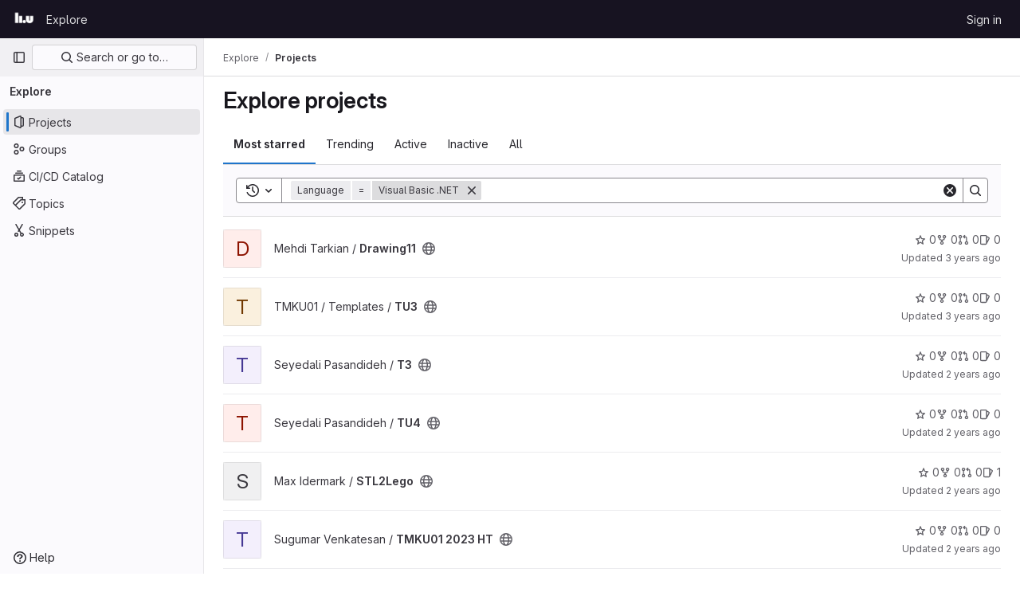

--- FILE ---
content_type: application/javascript
request_url: https://gitlab.liu.se/assets/webpack/sentry.f3d27abb.chunk.js
body_size: 41492
content:
(this.webpackJsonp=this.webpackJsonp||[]).push([[1146],{"2grE":function(t,e,n){"use strict";n.d(e,"a",(function(){return r}));const r="undefined"==typeof __SENTRY_DEBUG__||__SENTRY_DEBUG__},AJSJ:function(t,e,n){"use strict";n.d(e,"a",(function(){return a})),n.d(e,"b",(function(){return i})),n.d(e,"c",(function(){return s}));var r=n("Shfk"),o=n("WKkg");function i(){return s(o.a),o.a}function s(t){const e=t.__SENTRY__=t.__SENTRY__||{};return e.version=e.version||r.a,e[r.a]=e[r.a]||{}}function a(t,e,n=o.a){const i=n.__SENTRY__=n.__SENTRY__||{},s=i[r.a]=i[r.a]||{};return s[t]||(s[t]=e())}},E43s:function(t,e,n){"use strict";n.d(e,"a",(function(){return s})),n.d(e,"b",(function(){return c})),n.d(e,"c",(function(){return u})),n.d(e,"d",(function(){return a}));n("ZzK0"),n("z6RN"),n("BzOf");var r=n("AJSJ"),o=n("2grE"),i=n("WKkg");const s=["debug","info","warn","error","log","assert","trace"],a={};function c(t){if(!("console"in i.a))return t();const e=i.a.console,n={},r=Object.keys(a);r.forEach((function(t){const r=a[t];n[t]=e[t],e[t]=r}));try{return t()}finally{r.forEach((function(t){e[t]=n[t]}))}}const u=Object(r.a)("logger",(function(){let t=!1;const e={enable:function(){t=!0},disable:function(){t=!1},isEnabled:function(){return t}};return o.a?s.forEach((function(n){e[n]=function(...e){t&&c((function(){i.a.console[n](`Sentry Logger [${n}]:`,...e)}))}})):s.forEach((function(t){e[t]=function(){}})),e}))},PuyG:function(t,e,n){"use strict";var r=n("ZfjD"),o=n("OuD2"),i=n("QmHw"),s=n("n1Jg"),a=n("+602"),c=n("oHhZ"),u=o("URL"),d=c&&i((function(){u.canParse()})),l=i((function(){return 1!==u.canParse.length}));r({target:"URL",stat:!0,forced:!d||l},{canParse:function(t){var e=s(arguments.length,1),n=a(t),r=e<2||void 0===arguments[1]?void 0:a(arguments[1]);try{return!!new u(n,r)}catch(t){return!1}}})},Shfk:function(t,e,n){"use strict";n.d(e,"a",(function(){return r}));const r="9.11.0"},TDnP:function(t,e,n){"use strict";n.d(e,"a",(function(){return c})),n.d(e,"b",(function(){return a})),n.d(e,"c",(function(){return i}));n("v2fZ"),n("3UXl"),n("iyoE"),n("UezY"),n("z6RN"),n("hG7+"),n("ZzK0"),n("BzOf");var r=n("fQ40");const o=n("WKkg").a;function i(t,e={}){if(!t)return"<unknown>";try{let n=t;const r=5,o=[];let i=0,a=0;const c=" > ",u=c.length;let d;const l=Array.isArray(e)?e:e.keyAttrs,f=!Array.isArray(e)&&e.maxStringLength||80;for(;n&&i++<r&&(d=s(n,l),!("html"===d||i>1&&a+o.length*u+d.length>=f));)o.push(d),a+=d.length,n=n.parentNode;return o.reverse().join(c)}catch(t){return"<unknown>"}}function s(t,e){const n=t,i=[];if(null==n||!n.tagName)return"";if(o.HTMLElement&&n instanceof HTMLElement&&n.dataset){if(n.dataset.sentryComponent)return n.dataset.sentryComponent;if(n.dataset.sentryElement)return n.dataset.sentryElement}i.push(n.tagName.toLowerCase());const s=null!=e&&e.length?e.filter((function(t){return n.getAttribute(t)})).map((function(t){return[t,n.getAttribute(t)]})):null;if(null!=s&&s.length)s.forEach((function(t){i.push(`[${t[0]}="${t[1]}"]`)}));else{n.id&&i.push("#"+n.id);const t=n.className;if(t&&Object(r.l)(t)){const e=t.split(/\s+/);for(const t of e)i.push("."+t)}}const a=["aria-label","type","name","title","alt"];for(const t of a){const e=n.getAttribute(t);e&&i.push(`[${t}="${e}"]`)}return i.join("")}function a(){try{return o.document.location.href}catch(t){return""}}function c(t){if(!o.HTMLElement)return null;let e=t;for(let t=0;t<5;t++){if(!e)return null;if(e instanceof HTMLElement){if(e.dataset.sentryComponent)return e.dataset.sentryComponent;if(e.dataset.sentryElement)return e.dataset.sentryElement}e=e.parentNode}return null}},WKkg:function(t,e,n){"use strict";n.d(e,"a",(function(){return r}));const r=globalThis},"WN/S":function(t,e,n){"use strict";n.d(e,"a",(function(){return s})),n.d(e,"b",(function(){return i})),n.d(e,"c",(function(){return a})),n.d(e,"d",(function(){return o}));n("v2fZ"),n("aFm2"),n("z6RN"),n("R9qC");var r=n("fQ40");function o(t,e=0){return"string"!=typeof t||0===e||t.length<=e?t:t.slice(0,e)+"..."}function i(t,e){let n=t;const r=n.length;if(r<=150)return n;e>r&&(e=r);let o=Math.max(e-60,0);o<5&&(o=0);let i=Math.min(o+140,r);return i>r-5&&(i=r),i===r&&(o=Math.max(i-140,0)),n=n.slice(o,i),o>0&&(n="'{snip} "+n),i<r&&(n+=" {snip}"),n}function s(t,e){if(!Array.isArray(t))return"";const n=[];for(let e=0;e<t.length;e++){const o=t[e];try{Object(r.o)(o)?n.push("[VueViewModel]"):n.push(String(o))}catch(t){n.push("[value cannot be serialized]")}}return n.join(e)}function a(t,e=[],n=!1){return e.some((function(e){return function(t,e,n=!1){return!!Object(r.l)(t)&&(Object(r.k)(e)?e.test(t):!!Object(r.l)(e)&&(n?t===e:t.includes(e)))}(t,e,n)}))}},aSVa:function(t,e,n){"use strict";var r=n("70tN");t.exports=function(){var t=r(this),e="";return t.hasIndices&&(e+="d"),t.global&&(e+="g"),t.ignoreCase&&(e+="i"),t.multiline&&(e+="m"),t.dotAll&&(e+="s"),t.unicode&&(e+="u"),t.unicodeSets&&(e+="v"),t.sticky&&(e+="y"),e}},dHuN:function(t,e,n){"use strict";n.r(e);n("1Ia5"),n("aFm2"),n("z6RN"),n("R9qC"),n("B++/"),n("47t/");const r="undefined"==typeof __SENTRY_DEBUG__||__SENTRY_DEBUG__;n("ZzK0"),n("BzOf"),n("v2fZ");var o=n("AJSJ"),i=(n("jslJ"),n("WKkg"));function s(){return Date.now()/1e3}const a=function(){const{performance:t}=i.a;if(null==t||!t.now)return s;const e=Date.now()-t.now(),n=null==t.timeOrigin?e:t.timeOrigin;return function(){return(n+t.now())/1e3}}();let c;function u(){return c||(c=function(){var t;const{performance:e}=i.a;if(null==e||!e.now)return[void 0,"none"];const n=e.now(),r=Date.now(),o=e.timeOrigin?Math.abs(e.timeOrigin+n-r):36e5,s=o<36e5,a=null===(t=e.timing)||void 0===t?void 0:t.navigationStart,c="number"==typeof a?Math.abs(a+n-r):36e5;return s||c<36e5?o<=c?[e.timeOrigin,"timeOrigin"]:[a,"navigationStart"]:[r,"dateNow"]}()),c[0]}n("I7zw"),n("Za0o"),n("ilaN"),n("YQvl"),n("AIWn"),n("sL2E"),n("j8dx"),n("pWsu"),n("xQ6m"),n("cDvR"),n("3UXl"),n("iyoE");var d=n("thYU"),l=n("WN/S");function f(t=function(){const t=i.a;return t.crypto||t.msCrypto}()){let e=function(){return 16*Math.random()};try{if(null!=t&&t.randomUUID)return t.randomUUID().replace(/-/g,"");null!=t&&t.getRandomValues&&(e=function(){const e=new Uint8Array(1);return t.getRandomValues(e),e[0]})}catch(t){}return([1e7]+1e3+4e3+8e3+1e11).replace(/[018]/g,(function(t){return(t^(15&e())>>t/4).toString(16)}))}function p(t){var e;return null===(e=t.exception)||void 0===e||null===(e=e.values)||void 0===e?void 0:e[0]}function h(t){const{message:e,event_id:n}=t;if(e)return e;const r=p(t);return r?r.type&&r.value?`${r.type}: ${r.value}`:r.type||r.value||n||"<unknown>":n||"<unknown>"}function m(t,e,n){const r=t.exception=t.exception||{},o=r.values=r.values||[],i=o[0]=o[0]||{};i.value||(i.value=e||""),i.type||(i.type=n||"Error")}function g(t,e){const n=p(t);if(!n)return;const r=n.mechanism;if(n.mechanism={type:"generic",handled:!0,...r,...e},e&&"data"in e){const t={...null==r?void 0:r.data,...e.data};n.mechanism.data=t}}function _(t){if(function(t){try{return t.__sentry_captured__}catch{}}(t))return!0;try{Object(d.a)(t,"__sentry_captured__",!0)}catch(t){}return!1}function v(t){const e=a(),n={sid:f(),init:!0,timestamp:e,started:e,duration:0,status:"ok",errors:0,ignoreDuration:!1,toJSON:function(){return function(t){return{sid:""+t.sid,init:t.init,started:new Date(1e3*t.started).toISOString(),timestamp:new Date(1e3*t.timestamp).toISOString(),status:t.status,errors:t.errors,did:"number"==typeof t.did||"string"==typeof t.did?""+t.did:void 0,duration:t.duration,abnormal_mechanism:t.abnormal_mechanism,attrs:{release:t.release,environment:t.environment,ip_address:t.ipAddress,user_agent:t.userAgent}}}(n)}};return t&&y(n,t),n}function y(t,e={}){if(e.user&&(!t.ipAddress&&e.user.ip_address&&(t.ipAddress=e.user.ip_address),t.did||e.did||(t.did=e.user.id||e.user.email||e.user.username)),t.timestamp=e.timestamp||a(),e.abnormal_mechanism&&(t.abnormal_mechanism=e.abnormal_mechanism),e.ignoreDuration&&(t.ignoreDuration=e.ignoreDuration),e.sid&&(t.sid=32===e.sid.length?e.sid:f()),void 0!==e.init&&(t.init=e.init),!t.did&&e.did&&(t.did=""+e.did),"number"==typeof e.started&&(t.started=e.started),t.ignoreDuration)t.duration=void 0;else if("number"==typeof e.duration)t.duration=e.duration;else{const e=t.timestamp-t.started;t.duration=e>=0?e:0}e.release&&(t.release=e.release),e.environment&&(t.environment=e.environment),!t.ipAddress&&e.ipAddress&&(t.ipAddress=e.ipAddress),!t.userAgent&&e.userAgent&&(t.userAgent=e.userAgent),"number"==typeof e.errors&&(t.errors=e.errors),e.status&&(t.status=e.status)}var b=n("fQ40"),S=n("E43s");function E(){return f()}function x(){return f().substring(16)}function w(t,e,n=2){if(!e||"object"!=typeof e||n<=0)return e;if(t&&0===Object.keys(e).length)return t;const r={...t};for(const t in e)Object.prototype.hasOwnProperty.call(e,t)&&(r[t]=w(r[t],e[t],n-1));return r}function T(t,e){e?Object(d.a)(t,"_sentrySpan",e):delete t._sentrySpan}function O(t){return t._sentrySpan}class k{constructor(){this._notifyingListeners=!1,this._scopeListeners=[],this._eventProcessors=[],this._breadcrumbs=[],this._attachments=[],this._user={},this._tags={},this._extra={},this._contexts={},this._sdkProcessingMetadata={},this._propagationContext={traceId:E(),sampleRand:Math.random()}}clone(){const t=new k;return t._breadcrumbs=[...this._breadcrumbs],t._tags={...this._tags},t._extra={...this._extra},t._contexts={...this._contexts},this._contexts.flags&&(t._contexts.flags={values:[...this._contexts.flags.values]}),t._user=this._user,t._level=this._level,t._session=this._session,t._transactionName=this._transactionName,t._fingerprint=this._fingerprint,t._eventProcessors=[...this._eventProcessors],t._attachments=[...this._attachments],t._sdkProcessingMetadata={...this._sdkProcessingMetadata},t._propagationContext={...this._propagationContext},t._client=this._client,t._lastEventId=this._lastEventId,T(t,O(this)),t}setClient(t){this._client=t}setLastEventId(t){this._lastEventId=t}getClient(){return this._client}lastEventId(){return this._lastEventId}addScopeListener(t){this._scopeListeners.push(t)}addEventProcessor(t){return this._eventProcessors.push(t),this}setUser(t){return this._user=t||{email:void 0,id:void 0,ip_address:void 0,username:void 0},this._session&&y(this._session,{user:t}),this._notifyScopeListeners(),this}getUser(){return this._user}setTags(t){return this._tags={...this._tags,...t},this._notifyScopeListeners(),this}setTag(t,e){return this._tags={...this._tags,[t]:e},this._notifyScopeListeners(),this}setExtras(t){return this._extra={...this._extra,...t},this._notifyScopeListeners(),this}setExtra(t,e){return this._extra={...this._extra,[t]:e},this._notifyScopeListeners(),this}setFingerprint(t){return this._fingerprint=t,this._notifyScopeListeners(),this}setLevel(t){return this._level=t,this._notifyScopeListeners(),this}setTransactionName(t){return this._transactionName=t,this._notifyScopeListeners(),this}setContext(t,e){return null===e?delete this._contexts[t]:this._contexts[t]=e,this._notifyScopeListeners(),this}setSession(t){return t?this._session=t:delete this._session,this._notifyScopeListeners(),this}getSession(){return this._session}update(t){if(!t)return this;const e="function"==typeof t?t(this):t,n=e instanceof k?e.getScopeData():Object(b.i)(e)?t:void 0,{tags:r,extra:o,user:i,contexts:s,level:a,fingerprint:c=[],propagationContext:u}=n||{};return this._tags={...this._tags,...r},this._extra={...this._extra,...o},this._contexts={...this._contexts,...s},i&&Object.keys(i).length&&(this._user=i),a&&(this._level=a),c.length&&(this._fingerprint=c),u&&(this._propagationContext=u),this}clear(){return this._breadcrumbs=[],this._tags={},this._extra={},this._user={},this._contexts={},this._level=void 0,this._transactionName=void 0,this._fingerprint=void 0,this._session=void 0,T(this,void 0),this._attachments=[],this.setPropagationContext({traceId:E(),sampleRand:Math.random()}),this._notifyScopeListeners(),this}addBreadcrumb(t,e){const n="number"==typeof e?e:100;if(n<=0)return this;const r={timestamp:s(),...t,message:t.message?Object(l.d)(t.message,2048):t.message};var o;(this._breadcrumbs.push(r),this._breadcrumbs.length>n)&&(this._breadcrumbs=this._breadcrumbs.slice(-n),null===(o=this._client)||void 0===o||o.recordDroppedEvent("buffer_overflow","log_item"));return this._notifyScopeListeners(),this}getLastBreadcrumb(){return this._breadcrumbs[this._breadcrumbs.length-1]}clearBreadcrumbs(){return this._breadcrumbs=[],this._notifyScopeListeners(),this}addAttachment(t){return this._attachments.push(t),this}clearAttachments(){return this._attachments=[],this}getScopeData(){return{breadcrumbs:this._breadcrumbs,attachments:this._attachments,contexts:this._contexts,tags:this._tags,extra:this._extra,user:this._user,level:this._level,fingerprint:this._fingerprint||[],eventProcessors:this._eventProcessors,propagationContext:this._propagationContext,sdkProcessingMetadata:this._sdkProcessingMetadata,transactionName:this._transactionName,span:O(this)}}setSDKProcessingMetadata(t){return this._sdkProcessingMetadata=w(this._sdkProcessingMetadata,t,2),this}setPropagationContext(t){return this._propagationContext=t,this}getPropagationContext(){return this._propagationContext}captureException(t,e){const n=(null==e?void 0:e.event_id)||f();if(!this._client)return S.c.warn("No client configured on scope - will not capture exception!"),n;const r=new Error("Sentry syntheticException");return this._client.captureException(t,{originalException:t,syntheticException:r,...e,event_id:n},this),n}captureMessage(t,e,n){const r=(null==n?void 0:n.event_id)||f();if(!this._client)return S.c.warn("No client configured on scope - will not capture message!"),r;const o=new Error(t);return this._client.captureMessage(t,e,{originalException:t,syntheticException:o,...n,event_id:r},this),r}captureEvent(t,e){const n=(null==e?void 0:e.event_id)||f();return this._client?(this._client.captureEvent(t,{...e,event_id:n},this),n):(S.c.warn("No client configured on scope - will not capture event!"),n)}_notifyScopeListeners(){var t=this;this._notifyingListeners||(this._notifyingListeners=!0,this._scopeListeners.forEach((function(e){e(t)})),this._notifyingListeners=!1)}}class j{constructor(t,e){let n,r;n=t||new k,r=e||new k,this._stack=[{scope:n}],this._isolationScope=r}withScope(t){var e=this;const n=this._pushScope();let r;try{r=t(n)}catch(t){throw this._popScope(),t}return Object(b.n)(r)?r.then((function(t){return e._popScope(),t}),(function(t){throw e._popScope(),t})):(this._popScope(),r)}getClient(){return this.getStackTop().client}getScope(){return this.getStackTop().scope}getIsolationScope(){return this._isolationScope}getStackTop(){return this._stack[this._stack.length-1]}_pushScope(){const t=this.getScope().clone();return this._stack.push({client:this.getClient(),scope:t}),t}_popScope(){return!(this._stack.length<=1)&&!!this._stack.pop()}}function I(){const t=Object(o.b)(),e=Object(o.c)(t);return e.stack=e.stack||new j(Object(o.a)("defaultCurrentScope",(function(){return new k})),Object(o.a)("defaultIsolationScope",(function(){return new k})))}function C(t){return I().withScope(t)}function P(t,e){const n=I();return n.withScope((function(){return n.getStackTop().scope=t,e(t)}))}function R(t){return I().withScope((function(){return t(I().getIsolationScope())}))}function A(t){const e=Object(o.c)(t);return e.acs?e.acs:{withIsolationScope:R,withScope:C,withSetScope:P,withSetIsolationScope:function(t,e){return R(e)},getCurrentScope:function(){return I().getScope()},getIsolationScope:function(){return I().getIsolationScope()}}}function D(){return A(Object(o.b)()).getCurrentScope()}function N(){return A(Object(o.b)()).getIsolationScope()}function L(...t){const e=A(Object(o.b)());if(2===t.length){const[n,r]=t;return n?e.withSetScope(n,r):e.withScope(r)}return e.withScope(t[0])}function $(){return D().getClient()}function M(t){const e=t.getPropagationContext(),{traceId:n,parentSpanId:r,propagationSpanId:o}=e,i={trace_id:n,span_id:o||x()};return r&&(i.parent_span_id=r),i}const U=[];function F(t){const e=t.defaultIntegrations||[],n=t.integrations;let r;if(e.forEach((function(t){t.isDefaultInstance=!0})),Array.isArray(n))r=[...e,...n];else if("function"==typeof n){const t=n(e);r=Array.isArray(t)?t:[t]}else r=e;return function(t){const e={};return t.forEach((function(t){const{name:n}=t,r=e[n];r&&!r.isDefaultInstance&&t.isDefaultInstance||(e[n]=t)})),Object.values(e)}(r)}function q(t,e){for(const n of e)null!=n&&n.afterAllSetup&&n.afterAllSetup(t)}function H(t,e,n){if(n[e.name])r&&S.c.log("Integration skipped because it was already installed: "+e.name);else{if(n[e.name]=e,-1===U.indexOf(e.name)&&"function"==typeof e.setupOnce&&(e.setupOnce(),U.push(e.name)),e.setup&&"function"==typeof e.setup&&e.setup(t),"function"==typeof e.preprocessEvent){const n=e.preprocessEvent.bind(e);t.on("preprocessEvent",(function(e,r){return n(e,r,t)}))}if("function"==typeof e.processEvent){const n=e.processEvent.bind(e),r=Object.assign((function(e,r){return n(e,r,t)}),{id:e.name});t.addEventProcessor(r)}r&&S.c.log("Integration installed: "+e.name)}}function z(t){const e=[];t.message&&e.push(t.message);try{const n=t.exception.values[t.exception.values.length-1];null!=n&&n.value&&(e.push(n.value),n.type&&e.push(`${n.type}: ${n.value}`))}catch(t){}return e}const B=[/^Script error\.?$/,/^Javascript error: Script error\.? on line 0$/,/^ResizeObserver loop completed with undelivered notifications.$/,/^Cannot redefine property: googletag$/,/^Can't find variable: gmo$/,/^undefined is not an object \(evaluating 'a\.[A-Z]'\)$/,'can\'t redefine non-configurable property "solana"',"vv().getRestrictions is not a function. (In 'vv().getRestrictions(1,a)', 'vv().getRestrictions' is undefined)","Can't find variable: _AutofillCallbackHandler",/^Non-Error promise rejection captured with value: Object Not Found Matching Id:\d+, MethodName:simulateEvent, ParamCount:\d+$/,/^Java exception was raised during method invocation$/],W=function(t={}){let e;return{name:"EventFilters",setup(n){const r=n.getOptions();e=J(t,r)},processEvent(n,o,i){if(!e){const n=i.getOptions();e=J(t,n)}return function(t,e){if(t.type){if("transaction"===t.type&&function(t,e){if(null==e||!e.length)return!1;const n=t.transaction;return!!n&&Object(l.c)(n,e)}(t,e.ignoreTransactions))return r&&S.c.warn("Event dropped due to being matched by `ignoreTransactions` option.\nEvent: "+h(t)),!0}else{if(function(t,e){if(null==e||!e.length)return!1;return z(t).some((function(t){return Object(l.c)(t,e)}))}(t,e.ignoreErrors))return r&&S.c.warn("Event dropped due to being matched by `ignoreErrors` option.\nEvent: "+h(t)),!0;if(function(t){var e;if(null===(e=t.exception)||void 0===e||null===(e=e.values)||void 0===e||!e.length)return!1;return!t.message&&!t.exception.values.some((function(t){return t.stacktrace||t.type&&"Error"!==t.type||t.value}))}(t))return r&&S.c.warn("Event dropped due to not having an error message, error type or stacktrace.\nEvent: "+h(t)),!0;if(function(t,e){if(null==e||!e.length)return!1;const n=Y(t);return!!n&&Object(l.c)(n,e)}(t,e.denyUrls))return r&&S.c.warn(`Event dropped due to being matched by \`denyUrls\` option.\nEvent: ${h(t)}.\nUrl: ${Y(t)}`),!0;if(!function(t,e){if(null==e||!e.length)return!0;const n=Y(t);return!n||Object(l.c)(n,e)}(t,e.allowUrls))return r&&S.c.warn(`Event dropped due to not being matched by \`allowUrls\` option.\nEvent: ${h(t)}.\nUrl: ${Y(t)}`),!0}return!1}(n,e)?null:n}}},G=function(t={}){return{...W(t),name:"InboundFilters"}};function J(t={},e={}){return{allowUrls:[...t.allowUrls||[],...e.allowUrls||[]],denyUrls:[...t.denyUrls||[],...e.denyUrls||[]],ignoreErrors:[...t.ignoreErrors||[],...e.ignoreErrors||[],...t.disableErrorDefaults?[]:B],ignoreTransactions:[...t.ignoreTransactions||[],...e.ignoreTransactions||[]]}}function Y(t){try{var e,n,o;const r=[...null!==(e=null===(n=t.exception)||void 0===n?void 0:n.values)&&void 0!==e?e:[]].reverse().find((function(t){var e,n;return void 0===(null===(e=t.mechanism)||void 0===e?void 0:e.parent_id)&&(null===(n=t.stacktrace)||void 0===n||null===(n=n.frames)||void 0===n?void 0:n.length)})),i=null==r||null===(o=r.stacktrace)||void 0===o?void 0:o.frames;return i?function(t=[]){for(let e=t.length-1;e>=0;e--){const n=t[e];if(n&&"<anonymous>"!==n.filename&&"[native code]"!==n.filename)return n.filename||null}return null}(i):null}catch(e){return r&&S.c.error("Cannot extract url for event "+h(t)),null}}n("++os"),n("whUo");let K;const X=new WeakMap,V=function(){return{name:"FunctionToString",setupOnce(){K=Function.prototype.toString;try{Function.prototype.toString=function(...t){const e=Object(d.e)(this),n=X.has($())&&void 0!==e?e:this;return K.apply(n,t)}}catch{}},setup(t){X.set(t,!0)}}};var Z=n("ssOI");const Q=function(){let t;return{name:"Dedupe",processEvent(e){if(e.type)return e;try{if(function(t,e){if(!e)return!1;if(function(t,e){const n=t.message,r=e.message;if(!n&&!r)return!1;if(n&&!r||!n&&r)return!1;if(n!==r)return!1;if(!et(t,e))return!1;if(!tt(t,e))return!1;return!0}(t,e))return!0;if(function(t,e){const n=nt(e),r=nt(t);if(!n||!r)return!1;if(n.type!==r.type||n.value!==r.value)return!1;if(!et(t,e))return!1;if(!tt(t,e))return!1;return!0}(t,e))return!0;return!1}(e,t))return r&&S.c.warn("Event dropped due to being a duplicate of previously captured event."),null}catch(t){}return t=e}}};function tt(t,e){let n=Object(Z.c)(t),r=Object(Z.c)(e);if(!n&&!r)return!0;if(n&&!r||!n&&r)return!1;if(n=n,r=r,r.length!==n.length)return!1;for(let t=0;t<r.length;t++){const e=r[t],o=n[t];if(e.filename!==o.filename||e.lineno!==o.lineno||e.colno!==o.colno||e.function!==o.function)return!1}return!0}function et(t,e){let n=t.fingerprint,r=e.fingerprint;if(!n&&!r)return!0;if(n&&!r||!n&&r)return!1;n=n,r=r;try{return!(n.join("")!==r.join(""))}catch(t){return!1}}function nt(t){var e;return(null===(e=t.exception)||void 0===e?void 0:e.values)&&t.exception.values[0]}var rt=n("TDnP"),ot=(n("E7T3"),n("2grE"));const it=i.a;function st(){if(!("fetch"in it))return!1;try{return new Headers,new Request("http://www.example.com"),new Response,!0}catch(t){return!1}}function at(t){return t&&/^function\s+\w+\(\)\s+\{\s+\[native code\]\s+\}$/.test(t.toString())}function ct(t,e){!0===e.debug&&(r?S.c.enable():Object(S.b)((function(){console.warn("[Sentry] Cannot initialize SDK with `debug` option using a non-debug bundle.")})));D().update(e.initialScope);const n=new t(e);return function(t){D().setClient(t)}(n),n.init(),n}const ut="production";var dt;function lt(t){return new pt((function(e){e(t)}))}function ft(t){return new pt((function(e,n){n(t)}))}!function(t){t[t.PENDING=0]="PENDING";t[t.RESOLVED=1]="RESOLVED";t[t.REJECTED=2]="REJECTED"}(dt||(dt={}));class pt{constructor(t){this._state=dt.PENDING,this._handlers=[],this._runExecutor(t)}then(t,e){var n=this;return new pt((function(r,o){n._handlers.push([!1,function(e){if(t)try{r(t(e))}catch(t){o(t)}else r(e)},function(t){if(e)try{r(e(t))}catch(t){o(t)}else o(t)}]),n._executeHandlers()}))}catch(t){return this.then((function(t){return t}),t)}finally(t){var e=this;return new pt((function(n,r){let o,i;return e.then((function(e){i=!1,o=e,t&&t()}),(function(e){i=!0,o=e,t&&t()})).then((function(){i?r(o):n(o)}))}))}_executeHandlers(){var t=this;if(this._state===dt.PENDING)return;const e=this._handlers.slice();this._handlers=[],e.forEach((function(e){e[0]||(t._state===dt.RESOLVED&&e[1](t._value),t._state===dt.REJECTED&&e[2](t._value),e[0]=!0)}))}_runExecutor(t){var e=this;const n=function(t,n){e._state===dt.PENDING&&(Object(b.n)(n)?n.then(r,o):(e._state=t,e._value=n,e._executeHandlers()))},r=function(t){n(dt.RESOLVED,t)},o=function(t){n(dt.REJECTED,t)};try{t(r,o)}catch(t){o(t)}}}n("RFHG"),n("xuo1");let ht,mt,gt;function _t(t){const e=i.a._sentryDebugIds;if(!e)return{};const n=Object.keys(e);return gt&&n.length===mt||(mt=n.length,gt=n.reduce((function(n,r){ht||(ht={});const o=ht[r];if(o)n[o[0]]=o[1];else{const o=t(r);for(let t=o.length-1;t>=0;t--){const i=o[t],s=null==i?void 0:i.filename,a=e[r];if(s&&a){n[s]=a,ht[r]=[s,a];break}}}return n}),{})),gt}var vt=n("jKQN");const yt=/^sentry-/;function bt(t){const e=function(t){if(!t||!Object(b.l)(t)&&!Array.isArray(t))return;if(Array.isArray(t))return t.reduce((function(t,e){const n=Et(e);return Object.entries(n).forEach((function([e,n]){t[e]=n})),t}),{});return Et(t)}(t);if(!e)return;const n=Object.entries(e).reduce((function(t,[e,n]){if(e.match(yt)){t[e.slice("sentry-".length)]=n}return t}),{});return Object.keys(n).length>0?n:void 0}function St(t){if(!t)return;return function(t){if(0===Object.keys(t).length)return;return Object.entries(t).reduce((function(t,[e,n],r){const o=`${encodeURIComponent(e)}=${encodeURIComponent(n)}`,i=0===r?o:`${t},${o}`;return i.length>8192?(ot.a&&S.c.warn(`Not adding key: ${e} with val: ${n} to baggage header due to exceeding baggage size limits.`),t):i}),"")}(Object.entries(t).reduce((function(t,[e,n]){return n&&(t["sentry-"+e]=n),t}),{}))}function Et(t){return t.split(",").map((function(t){return t.split("=").map((function(t){return decodeURIComponent(t.trim())}))})).reduce((function(t,[e,n]){return e&&n&&(t[e]=n),t}),{})}function xt(t){var e;if("boolean"==typeof __SENTRY_TRACING__&&!__SENTRY_TRACING__)return!1;const n=t||(null===(e=$())||void 0===e?void 0:e.getOptions());return!(!n||null==n.tracesSampleRate&&!n.tracesSampler)}n("dHQd"),n("yoDG"),n("KeS/"),n("tWNI"),n("8d6S"),n("VwWG"),n("IYHS"),n("rIA9"),n("MViX"),n("zglm"),n("GDOA"),n("hlbI"),n("a0mT"),n("u3H1"),n("ta8/"),n("IKCR"),n("nmTw"),n("W2kU"),n("58fc"),n("7dtT"),n("Rhav"),n("uhEP"),n("eppl");function wt(t,e){t.setAttribute("http.response.status_code",e);const n=function(t){if(t<400&&t>=100)return{code:1};if(t>=400&&t<500)switch(t){case 401:return{code:2,message:"unauthenticated"};case 403:return{code:2,message:"permission_denied"};case 404:return{code:2,message:"not_found"};case 409:return{code:2,message:"already_exists"};case 413:return{code:2,message:"failed_precondition"};case 429:return{code:2,message:"resource_exhausted"};case 499:return{code:2,message:"cancelled"};default:return{code:2,message:"invalid_argument"}}if(t>=500&&t<600)switch(t){case 501:return{code:2,message:"unimplemented"};case 503:return{code:2,message:"unavailable"};case 504:return{code:2,message:"deadline_exceeded"};default:return{code:2,message:"internal_error"}}return{code:2,message:"unknown_error"}}(e);"unknown_error"!==n.message&&t.setStatus(n)}function Tt(t){return{scope:t._sentryScope,isolationScope:t._sentryIsolationScope}}function Ot(t){if("boolean"==typeof t)return Number(t);const e="string"==typeof t?parseFloat(t):t;return"number"!=typeof e||isNaN(e)||e<0||e>1?void 0:e}const kt=new RegExp("^[ \\t]*([0-9a-f]{32})?-?([0-9a-f]{16})?-?([01])?[ \\t]*$");function jt(t,e){const n=function(t){if(!t)return;const e=t.match(kt);if(!e)return;let n;return"1"===e[3]?n=!0:"0"===e[3]&&(n=!1),{traceId:e[1],parentSampled:n,parentSpanId:e[2]}}(t),r=bt(e);if(null==n||!n.traceId)return{traceId:E(),sampleRand:Math.random()};const o=function(t,e){const n=Ot(null==e?void 0:e.sample_rand);if(void 0!==n)return n;const r=Ot(null==e?void 0:e.sample_rate);return r&&void 0!==(null==t?void 0:t.parentSampled)?t.parentSampled?Math.random()*r:r+Math.random()*(1-r):Math.random()}(n,r);r&&(r.sample_rand=o.toString());const{traceId:i,parentSpanId:s,parentSampled:a}=n;return{traceId:i,parentSpanId:s,sampled:a,dsc:r||{},sampleRand:o}}function It(t=E(),e=x(),n){let r="";return void 0!==n&&(r=n?"-1":"-0"),`${t}-${e}${r}`}let Ct=!1;function Pt(t){const{spanId:e,traceId:n}=t.spanContext(),{data:r,op:o,parent_span_id:i,status:s,origin:a,links:c}=Lt(t);return{parent_span_id:i,span_id:e,trace_id:n,data:r,op:o,status:s,origin:a,links:c}}function Rt(t){const{spanId:e,traceId:n,isRemote:r}=t.spanContext(),o=r?e:Lt(t).parent_span_id,i=Tt(t).scope;return{parent_span_id:o,span_id:r?(null==i?void 0:i.getPropagationContext().propagationSpanId)||x():e,trace_id:n}}function At(t){return t&&t.length>0?t.map((function({context:{spanId:t,traceId:e,traceFlags:n,...r},attributes:o}){return{span_id:t,trace_id:e,sampled:1===n,attributes:o,...r}})):void 0}function Dt(t){return"number"==typeof t?Nt(t):Array.isArray(t)?t[0]+t[1]/1e9:t instanceof Date?Nt(t.getTime()):a()}function Nt(t){return t>9999999999?t/1e3:t}function Lt(t){if(function(t){return"function"==typeof t.getSpanJSON}(t))return t.getSpanJSON();const{spanId:e,traceId:n}=t.spanContext();if(function(t){const e=t;return!!(e.attributes&&e.startTime&&e.name&&e.endTime&&e.status)}(t)){const{attributes:r,startTime:o,name:i,endTime:s,parentSpanId:a,status:c,links:u}=t;return{span_id:e,trace_id:n,data:r,description:i,parent_span_id:a,start_timestamp:Dt(o),timestamp:Dt(s)||void 0,status:Mt(c),op:r["sentry.op"],origin:r["sentry.origin"],links:At(u)}}return{span_id:e,trace_id:n,start_timestamp:0,data:{}}}function $t(t){const{traceFlags:e}=t.spanContext();return 1===e}function Mt(t){if(t&&0!==t.code)return 1===t.code?"ok":t.message||"unknown_error"}function Ut(t,e){const n=t._sentryRootSpan||t;Object(d.a)(e,"_sentryRootSpan",n),t._sentryChildSpans?t._sentryChildSpans.add(e):Object(d.a)(t,"_sentryChildSpans",new Set([e]))}function Ft(t){const e=new Set;return function t(n){if(!e.has(n)&&$t(n)){e.add(n);const r=n._sentryChildSpans?Array.from(n._sentryChildSpans):[];for(const e of r)t(e)}}(t),Array.from(e)}function qt(t){return t._sentryRootSpan||t}function Ht(){const t=A(Object(o.b)());return t.getActiveSpan?t.getActiveSpan():O(D())}function zt(){Ct||(Object(S.b)((function(){console.warn("[Sentry] Returning null from `beforeSendSpan` is disallowed. To drop certain spans, configure the respective integrations directly.")})),Ct=!0)}function Bt(t,e){const n=t;Object(d.a)(n,"_frozenDsc",e)}function Wt(t,e){const n=e.getOptions(),{publicKey:r}=e.getDsn()||{},o={environment:n.environment||ut,release:n.release,public_key:r,trace_id:t};return e.emit("createDsc",o),o}function Gt(t,e){const n=e.getPropagationContext();return n.dsc||Wt(n.traceId,t)}function Jt(t){var e;const n=$();if(!n)return{};const r=qt(t),o=Lt(r),i=o.data,s=r.spanContext().traceState,a=null!==(e=null==s?void 0:s.get("sentry.sample_rate"))&&void 0!==e?e:i["sentry.sample_rate"];function c(t){return"number"!=typeof a&&"string"!=typeof a||(t.sample_rate=""+a),t}const u=r._frozenDsc;if(u)return c(u);const d=null==s?void 0:s.get("sentry.dsc"),l=d&&bt(d);if(l)return c(l);const f=Wt(t.spanContext().traceId,n),p=i["sentry.source"],h=o.description;var m,g;("url"!==p&&h&&(f.transaction=h),xt())&&(f.sampled=String($t(r)),f.sample_rand=null!==(m=null==s?void 0:s.get("sentry.sample_rand"))&&void 0!==m?m:null===(g=Tt(r).scope)||void 0===g?void 0:g.getPropagationContext().sampleRand.toString());return c(f),n.emit("createDsc",f,r),f}function Yt(t,e){const{fingerprint:n,span:r,breadcrumbs:o,sdkProcessingMetadata:i}=e;!function(t,e){const{extra:n,tags:r,user:o,contexts:i,level:s,transactionName:a}=e;Object.keys(n).length&&(t.extra={...n,...t.extra});Object.keys(r).length&&(t.tags={...r,...t.tags});Object.keys(o).length&&(t.user={...o,...t.user});Object.keys(i).length&&(t.contexts={...i,...t.contexts});s&&(t.level=s);a&&"transaction"!==t.type&&(t.transaction=a)}(t,e),r&&function(t,e){t.contexts={trace:Rt(e),...t.contexts},t.sdkProcessingMetadata={dynamicSamplingContext:Jt(e),...t.sdkProcessingMetadata};const n=Lt(qt(e)).description;n&&!t.transaction&&"transaction"===t.type&&(t.transaction=n)}(t,r),function(t,e){t.fingerprint=t.fingerprint?Array.isArray(t.fingerprint)?t.fingerprint:[t.fingerprint]:[],e&&(t.fingerprint=t.fingerprint.concat(e));t.fingerprint.length||delete t.fingerprint}(t,n),function(t,e){const n=[...t.breadcrumbs||[],...e];t.breadcrumbs=n.length?n:void 0}(t,o),function(t,e){t.sdkProcessingMetadata={...t.sdkProcessingMetadata,...e}}(t,i)}function Kt(t,e){const{extra:n,tags:r,user:o,contexts:i,level:s,sdkProcessingMetadata:a,breadcrumbs:c,fingerprint:u,eventProcessors:d,attachments:l,propagationContext:f,transactionName:p,span:h}=e;Xt(t,"extra",n),Xt(t,"tags",r),Xt(t,"user",o),Xt(t,"contexts",i),t.sdkProcessingMetadata=w(t.sdkProcessingMetadata,a,2),s&&(t.level=s),p&&(t.transactionName=p),h&&(t.span=h),c.length&&(t.breadcrumbs=[...t.breadcrumbs,...c]),u.length&&(t.fingerprint=[...t.fingerprint,...u]),d.length&&(t.eventProcessors=[...t.eventProcessors,...d]),l.length&&(t.attachments=[...t.attachments,...l]),t.propagationContext={...t.propagationContext,...f}}function Xt(t,e,n){t[e]=w(t[e],n,1)}function Vt(t,e,n,i,a,c){const{normalizeDepth:u=3,normalizeMaxBreadth:d=1e3}=t,p={...e,event_id:e.event_id||n.event_id||f(),timestamp:e.timestamp||s()},h=n.integrations||t.integrations.map((function(t){return t.name}));!function(t,e){const{environment:n,release:r,dist:o,maxValueLength:i=250}=e;t.environment=t.environment||n||ut,!t.release&&r&&(t.release=r);!t.dist&&o&&(t.dist=o);const s=t.request;null!=s&&s.url&&(s.url=Object(l.d)(s.url,i))}(p,t),function(t,e){e.length>0&&(t.sdk=t.sdk||{},t.sdk.integrations=[...t.sdk.integrations||[],...e])}(p,h),a&&a.emit("applyFrameMetadata",e),void 0===e.type&&function(t,e){var n;const r=_t(e);null===(n=t.exception)||void 0===n||null===(n=n.values)||void 0===n||n.forEach((function(t){var e;null===(e=t.stacktrace)||void 0===e||null===(e=e.frames)||void 0===e||e.forEach((function(t){t.filename&&(t.debug_id=r[t.filename])}))}))}(p,t.stackParser);const m=function(t,e){if(!e)return t;const n=t?t.clone():new k;return n.update(e),n}(i,n.captureContext);n.mechanism&&g(p,n.mechanism);const _=a?a.getEventProcessors():[],v=Object(o.a)("globalScope",(function(){return new k})).getScopeData();if(c){Kt(v,c.getScopeData())}if(m){Kt(v,m.getScopeData())}const y=[...n.attachments||[],...v.attachments];y.length&&(n.attachments=y),Yt(p,v);return function t(e,n,o,i=0){return new pt((function(s,a){const c=e[i];if(null===n||"function"!=typeof c)s(n);else{const u=c({...n},o);r&&c.id&&null===u&&S.c.log(`Event processor "${c.id}" dropped event`),Object(b.n)(u)?u.then((function(n){return t(e,n,o,i+1).then(s)})).then(null,a):t(e,u,o,i+1).then(s).then(null,a)}}))}([..._,...v.eventProcessors],p,n).then((function(t){return t&&function(t){var e;const n={};if(null===(e=t.exception)||void 0===e||null===(e=e.values)||void 0===e||e.forEach((function(t){var e;null===(e=t.stacktrace)||void 0===e||null===(e=e.frames)||void 0===e||e.forEach((function(t){t.debug_id&&(t.abs_path?n[t.abs_path]=t.debug_id:t.filename&&(n[t.filename]=t.debug_id),delete t.debug_id)}))})),0===Object.keys(n).length)return;t.debug_meta=t.debug_meta||{},t.debug_meta.images=t.debug_meta.images||[];const r=t.debug_meta.images;Object.entries(n).forEach((function([t,e]){r.push({type:"sourcemap",code_file:t,debug_id:e})}))}(t),"number"==typeof u&&u>0?function(t,e,n){var r,o;if(!t)return null;const i={...t,...t.breadcrumbs&&{breadcrumbs:t.breadcrumbs.map((function(t){return{...t,...t.data&&{data:Object(vt.a)(t.data,e,n)}}}))},...t.user&&{user:Object(vt.a)(t.user,e,n)},...t.contexts&&{contexts:Object(vt.a)(t.contexts,e,n)},...t.extra&&{extra:Object(vt.a)(t.extra,e,n)}};null!==(r=t.contexts)&&void 0!==r&&r.trace&&i.contexts&&(i.contexts.trace=t.contexts.trace,t.contexts.trace.data&&(i.contexts.trace.data=Object(vt.a)(t.contexts.trace.data,e,n)));t.spans&&(i.spans=t.spans.map((function(t){return{...t,...t.data&&{data:Object(vt.a)(t.data,e,n)}}})));null!==(o=t.contexts)&&void 0!==o&&o.flags&&i.contexts&&(i.contexts.flags=Object(vt.a)(t.contexts.flags,3,n));return i}(t,u,d):t}))}function Zt(t){if(t)return function(t){return t instanceof k||"function"==typeof t}(t)||function(t){return Object.keys(t).some((function(t){return Qt.includes(t)}))}(t)?{captureContext:t}:t}const Qt=["user","level","extra","contexts","tags","fingerprint","propagationContext"];function te(t,e){return D().captureException(t,Zt(e))}function ee(t,e){return D().captureEvent(t,e)}function ne(t){const e=N(),n=D(),{userAgent:r}=i.a.navigator||{},o=v({user:n.getUser()||e.getUser(),...r&&{userAgent:r},...t}),s=e.getSession();return"ok"===(null==s?void 0:s.status)&&y(s,{status:"exited"}),re(),e.setSession(o),o}function re(){const t=N(),e=D().getSession()||t.getSession();e&&function(t,e){let n={};e?n={status:e}:"ok"===t.status&&(n={status:"exited"}),y(t,n)}(e),oe(),t.setSession()}function oe(){const t=N(),e=$(),n=t.getSession();n&&e&&e.captureSession(n)}function ie(t=!1){t?re():oe()}n("lFMf"),n("gOHk"),n("c9hT");const se=/^(?:(\w+):)\/\/(?:(\w+)(?::(\w+)?)?@)([\w.-]+)(?::(\d+))?\/(.+)/;function ae(t,e=!1){const{host:n,path:r,pass:o,port:i,projectId:s,protocol:a,publicKey:c}=t;return`${a}://${c}${e&&o?":"+o:""}@${n}${i?":"+i:""}/${r?r+"/":r}${s}`}function ce(t){return{protocol:t.protocol,publicKey:t.publicKey||"",pass:t.pass||"",host:t.host,port:t.port||"",path:t.path||"",projectId:t.projectId}}function ue(t){const e="string"==typeof t?function(t){const e=se.exec(t);if(!e)return void Object(S.b)((function(){console.error("Invalid Sentry Dsn: "+t)}));const[n,r,o="",i="",s="",a=""]=e.slice(1);let c="",u=a;const d=u.split("/");if(d.length>1&&(c=d.slice(0,-1).join("/"),u=d.pop()),u){const t=u.match(/^\d+/);t&&(u=t[0])}return ce({host:i,pass:o,path:c,projectId:u,port:s,protocol:n,publicKey:r})}(t):ce(t);if(e&&function(t){if(!ot.a)return!0;const{port:e,projectId:n,protocol:r}=t;return!["protocol","publicKey","host","projectId"].find((function(e){return!t[e]&&(S.c.error(`Invalid Sentry Dsn: ${e} missing`),!0)}))&&(n.match(/^\d+$/)?function(t){return"http"===t||"https"===t}(r)?!e||!isNaN(parseInt(e,10))||(S.c.error("Invalid Sentry Dsn: Invalid port "+e),!1):(S.c.error("Invalid Sentry Dsn: Invalid protocol "+r),!1):(S.c.error("Invalid Sentry Dsn: Invalid projectId "+n),!1))}(e))return e}function de(t){const e=t.protocol?t.protocol+":":"",n=t.port?":"+t.port:"";return`${e}//${t.host}${n}${t.path?"/"+t.path:""}/api/`}function le(t,e,n){return e||`${function(t){return`${de(t)}${t.projectId}/envelope/`}(t)}?${function(t,e){const n={sentry_version:"7"};return t.publicKey&&(n.sentry_key=t.publicKey),e&&(n.sentry_client=`${e.name}/${e.version}`),new URLSearchParams(n).toString()}(t,n)}`}n("byxs");function fe(t,e=[]){return[t,e]}function pe(t,e){const[n,r]=t;return[n,[...r,e]]}function he(t,e){const n=t[1];for(const t of n){if(e(t,t[0].type))return!0}return!1}function me(t){const e=Object(o.c)(i.a);return e.encodePolyfill?e.encodePolyfill(t):(new TextEncoder).encode(t)}function ge(t){const[e,n]=t;let r=JSON.stringify(e);function o(t){"string"==typeof r?r="string"==typeof t?r+t:[me(r),t]:r.push("string"==typeof t?me(t):t)}for(const t of n){const[e,n]=t;if(o(`\n${JSON.stringify(e)}\n`),"string"==typeof n||n instanceof Uint8Array)o(n);else{let t;try{t=JSON.stringify(n)}catch(e){t=JSON.stringify(Object(vt.a)(n))}o(t)}}return"string"==typeof r?r:function(t){const e=t.reduce((function(t,e){return t+e.length}),0),n=new Uint8Array(e);let r=0;for(const e of t)n.set(e,r),r+=e.length;return n}(r)}function _e(t){return[{type:"span"},t]}function ve(t){const e="string"==typeof t.data?me(t.data):t.data;return[{type:"attachment",length:e.length,filename:t.filename,content_type:t.contentType,attachment_type:t.attachmentType},e]}const ye={session:"session",sessions:"session",attachment:"attachment",transaction:"transaction",event:"error",client_report:"internal",user_report:"default",profile:"profile",profile_chunk:"profile",replay_event:"replay",replay_recording:"replay",check_in:"monitor",feedback:"feedback",span:"span",raw_security:"security",otel_log:"log_item"};function be(t){return ye[t]}function Se(t){if(null==t||!t.sdk)return;const{name:e,version:n}=t.sdk;return{name:e,version:n}}function Ee(t,e,n,r){const o=Se(n),i=t.type&&"replay_event"!==t.type?t.type:"event";!function(t,e){e&&(t.sdk=t.sdk||{},t.sdk.name=t.sdk.name||e.name,t.sdk.version=t.sdk.version||e.version,t.sdk.integrations=[...t.sdk.integrations||[],...e.integrations||[]],t.sdk.packages=[...t.sdk.packages||[],...e.packages||[]])}(t,null==n?void 0:n.sdk);const s=function(t,e,n,r){var o;const i=null===(o=t.sdkProcessingMetadata)||void 0===o?void 0:o.dynamicSamplingContext;return{event_id:t.event_id,sent_at:(new Date).toISOString(),...e&&{sdk:e},...!!n&&r&&{dsn:ae(r)},...i&&{trace:i}}}(t,o,r,e);delete t.sdkProcessingMetadata;return fe(s,[[{type:i},t]])}const xe="Not capturing exception because it's already been captured.",we=Symbol.for("SentryInternalError"),Te=Symbol.for("SentryDoNotSendEventError");function Oe(t){return{message:t,[we]:!0}}function ke(t){return{message:t,[Te]:!0}}function je(t){return!!t&&"object"==typeof t&&we in t}function Ie(t){return!!t&&"object"==typeof t&&Te in t}class Ce{constructor(t){if(this._options=t,this._integrations={},this._numProcessing=0,this._outcomes={},this._hooks={},this._eventProcessors=[],t.dsn?this._dsn=ue(t.dsn):r&&S.c.warn("No DSN provided, client will not send events."),this._dsn){const e=le(this._dsn,t.tunnel,t._metadata?t._metadata.sdk:void 0);this._transport=t.transport({tunnel:this._options.tunnel,recordDroppedEvent:this.recordDroppedEvent.bind(this),...t.transportOptions,url:e})}}captureException(t,e,n){var o=this;const i=f();if(_(t))return r&&S.c.log(xe),i;const s={event_id:i,...e};return this._process(this.eventFromException(t,s).then((function(t){return o._captureEvent(t,s,n)}))),s.event_id}captureMessage(t,e,n,r){var o=this;const i={event_id:f(),...n},s=Object(b.h)(t)?t:String(t),a=Object(b.j)(t)?this.eventFromMessage(s,e,i):this.eventFromException(t,i);return this._process(a.then((function(t){return o._captureEvent(t,i,r)}))),i.event_id}captureEvent(t,e,n){const o=f();if(null!=e&&e.originalException&&_(e.originalException))return r&&S.c.log(xe),o;const i={event_id:o,...e},s=t.sdkProcessingMetadata||{},a=s.capturedSpanScope,c=s.capturedSpanIsolationScope;return this._process(this._captureEvent(t,i,a||n,c)),i.event_id}captureSession(t){this.sendSession(t),y(t,{init:!1})}getDsn(){return this._dsn}getOptions(){return this._options}getSdkMetadata(){return this._options._metadata}getTransport(){return this._transport}flush(t){const e=this._transport;return e?(this.emit("flush"),this._isClientDoneProcessing(t).then((function(n){return e.flush(t).then((function(t){return n&&t}))}))):lt(!0)}close(t){var e=this;return this.flush(t).then((function(t){return e.getOptions().enabled=!1,e.emit("close"),t}))}getEventProcessors(){return this._eventProcessors}addEventProcessor(t){this._eventProcessors.push(t)}init(){(this._isEnabled()||this._options.integrations.some((function({name:t}){return t.startsWith("Spotlight")})))&&this._setupIntegrations()}getIntegrationByName(t){return this._integrations[t]}addIntegration(t){const e=this._integrations[t.name];H(this,t,this._integrations),e||q(this,[t])}sendEvent(t,e={}){var n=this;this.emit("beforeSendEvent",t,e);let r=Ee(t,this._dsn,this._options._metadata,this._options.tunnel);for(const t of e.attachments||[])r=pe(r,ve(t));const o=this.sendEnvelope(r);o&&o.then((function(e){return n.emit("afterSendEvent",t,e)}),null)}sendSession(t){const{release:e,environment:n=ut}=this._options;if("aggregates"in t){const o=t.attrs||{};if(!o.release&&!e)return void(r&&S.c.warn("Discarded session because of missing or non-string release"));o.release=o.release||e,o.environment=o.environment||n,t.attrs=o}else{if(!t.release&&!e)return void(r&&S.c.warn("Discarded session because of missing or non-string release"));t.release=t.release||e,t.environment=t.environment||n}this.emit("beforeSendSession",t);const o=function(t,e,n,r){const o=Se(n);return fe({sent_at:(new Date).toISOString(),...o&&{sdk:o},...!!r&&e&&{dsn:ae(e)}},["aggregates"in t?[{type:"sessions"},t]:[{type:"session"},t.toJSON()]])}(t,this._dsn,this._options._metadata,this._options.tunnel);this.sendEnvelope(o)}recordDroppedEvent(t,e,n=1){if(this._options.sendClientReports){const o=`${t}:${e}`;r&&S.c.log(`Recording outcome: "${o}"${n>1?` (${n} times)`:""}`),this._outcomes[o]=(this._outcomes[o]||0)+n}}on(t,e){const n=this._hooks[t]=this._hooks[t]||[];return n.push(e),function(){const t=n.indexOf(e);t>-1&&n.splice(t,1)}}emit(t,...e){const n=this._hooks[t];n&&n.forEach((function(t){return t(...e)}))}sendEnvelope(t){return this.emit("beforeEnvelope",t),this._isEnabled()&&this._transport?this._transport.send(t).then(null,(function(t){return r&&S.c.error("Error while sending envelope:",t),t})):(r&&S.c.error("Transport disabled"),lt({}))}_setupIntegrations(){const{integrations:t}=this._options;this._integrations=function(t,e){const n={};return e.forEach((function(e){e&&H(t,e,n)})),n}(this,t),q(this,t)}_updateSessionFromEvent(t,e){var n;let r="fatal"===e.level,o=!1;const i=null===(n=e.exception)||void 0===n?void 0:n.values;if(i){o=!0;for(const t of i){const e=t.mechanism;if(!1===(null==e?void 0:e.handled)){r=!0;break}}}const s="ok"===t.status;(s&&0===t.errors||s&&r)&&(y(t,{...r&&{status:"crashed"},errors:t.errors||Number(o||r)}),this.captureSession(t))}_isClientDoneProcessing(t){var e=this;return new pt((function(n){let r=0;const o=setInterval((function(){0==e._numProcessing?(clearInterval(o),n(!0)):(r+=1,t&&r>=t&&(clearInterval(o),n(!1)))}),1)}))}_isEnabled(){return!1!==this.getOptions().enabled&&void 0!==this._transport}_prepareEvent(t,e,n,r){var o=this;const i=this.getOptions(),s=Object.keys(this._integrations);return!e.integrations&&null!=s&&s.length&&(e.integrations=s),this.emit("preprocessEvent",t,e),t.type||r.setLastEventId(t.event_id||e.event_id),Vt(i,t,e,n,this,r).then((function(t){if(null===t)return t;o.emit("postprocessEvent",t,e),t.contexts={trace:M(n),...t.contexts};const r=Gt(o,n);return t.sdkProcessingMetadata={dynamicSamplingContext:r,...t.sdkProcessingMetadata},t}))}_captureEvent(t,e={},n=D(),o=N()){return r&&Pe(t)&&S.c.log(`Captured error event \`${z(t)[0]||"<unknown>"}\``),this._processEvent(t,e,n,o).then((function(t){return t.event_id}),(function(t){r&&(Ie(t)?S.c.log(t.message):je(t)?S.c.warn(t.message):S.c.warn(t))}))}_processEvent(t,e,n,r){var o=this;const i=this.getOptions(),{sampleRate:s}=i,a=Re(t),c=Pe(t),u=t.type||"error",d=`before send for type \`${u}\``,l=void 0===s?void 0:Ot(s);if(c&&"number"==typeof l&&Math.random()>l)return this.recordDroppedEvent("sample_rate","error"),ft(ke(`Discarding event because it's not included in the random sample (sampling rate = ${s})`));const f="replay_event"===u?"replay":u;return this._prepareEvent(t,e,n,r).then((function(t){if(null===t)throw o.recordDroppedEvent("event_processor",f),ke("An event processor returned `null`, will not send event.");if(e.data&&!0===e.data.__sentry__)return t;return function(t,e){const n=e+" must return `null` or a valid event.";if(Object(b.n)(t))return t.then((function(t){if(!Object(b.i)(t)&&null!==t)throw Oe(n);return t}),(function(t){throw Oe(`${e} rejected with ${t}`)}));if(!Object(b.i)(t)&&null!==t)throw Oe(n);return t}(function(t,e,n,r){const{beforeSend:o,beforeSendTransaction:i,beforeSendSpan:s}=e;let a=n;if(Pe(a)&&o)return o(a,r);if(Re(a)){if(s){const t=s(function(t){var e,n,r;const{trace_id:o,parent_span_id:i,span_id:s,status:a,origin:c,data:u,op:d}=null!==(e=null===(n=t.contexts)||void 0===n?void 0:n.trace)&&void 0!==e?e:{};return{data:null!=u?u:{},description:t.transaction,op:d,parent_span_id:i,span_id:null!=s?s:"",start_timestamp:null!==(r=t.start_timestamp)&&void 0!==r?r:0,status:a,timestamp:t.timestamp,trace_id:null!=o?o:"",origin:c,profile_id:null==u?void 0:u["sentry.profile_id"],exclusive_time:null==u?void 0:u["sentry.exclusive_time"],measurements:t.measurements,is_segment:!0}}(a));if(t?a=w(n,{type:"transaction",timestamp:(c=t).timestamp,start_timestamp:c.start_timestamp,transaction:c.description,contexts:{trace:{trace_id:c.trace_id,span_id:c.span_id,parent_span_id:c.parent_span_id,op:c.op,status:c.status,origin:c.origin,data:{...c.data,...c.profile_id&&{"sentry.profile_id":c.profile_id},...c.exclusive_time&&{"sentry.exclusive_time":c.exclusive_time}}}},measurements:c.measurements}):zt(),a.spans){const t=[];for(const e of a.spans){const n=s(e);n?t.push(n):(zt(),t.push(e))}a.spans=t}}if(i){if(a.spans){const t=a.spans.length;a.sdkProcessingMetadata={...n.sdkProcessingMetadata,spanCountBeforeProcessing:t}}return i(a,r)}}var c;return a}(0,i,t,e),d)})).then((function(i){if(null===i){if(o.recordDroppedEvent("before_send",f),a){const e=1+(t.spans||[]).length;o.recordDroppedEvent("before_send","span",e)}throw ke(d+" returned `null`, will not send event.")}const s=n.getSession()||r.getSession();if(c&&s&&o._updateSessionFromEvent(s,i),a){var u;const t=((null===(u=i.sdkProcessingMetadata)||void 0===u?void 0:u.spanCountBeforeProcessing)||0)-(i.spans?i.spans.length:0);t>0&&o.recordDroppedEvent("before_send","span",t)}const l=i.transaction_info;if(a&&l&&i.transaction!==t.transaction){const t="custom";i.transaction_info={...l,source:t}}return o.sendEvent(i,e),i})).then(null,(function(t){if(Ie(t)||je(t))throw t;throw o.captureException(t,{data:{__sentry__:!0},originalException:t}),Oe("Event processing pipeline threw an error, original event will not be sent. Details have been sent as a new event.\nReason: "+t)}))}_process(t){var e=this;this._numProcessing++,t.then((function(t){return e._numProcessing--,t}),(function(t){return e._numProcessing--,t}))}_clearOutcomes(){const t=this._outcomes;return this._outcomes={},Object.entries(t).map((function([t,e]){const[n,r]=t.split(":");return{reason:n,category:r,quantity:e}}))}_flushOutcomes(){r&&S.c.log("Flushing outcomes...");const t=this._clearOutcomes();if(0===t.length)return void(r&&S.c.log("No outcomes to send"));if(!this._dsn)return void(r&&S.c.log("No dsn provided, will not send outcomes"));r&&S.c.log("Sending outcomes:",t);const e=(n=t,fe((o=this._options.tunnel&&ae(this._dsn))?{dsn:o}:{},[[{type:"client_report"},{timestamp:i||s(),discarded_events:n}]]));var n,o,i;this.sendEnvelope(e)}}function Pe(t){return void 0===t.type}function Re(t){return"transaction"===t.type}var Ae=n("Shfk");function De(t){return[{type:"otel_log"},t]}const Ne=new WeakMap;function Le(t,e){var n;const r=null!==(n=null!=e?e:Ne.get(t))&&void 0!==n?n:[];if(0===r.length)return;const o=t.getOptions(),i=function(t,e,n,r){const o={};return null!=e&&e.sdk&&(o.sdk={name:e.sdk.name,version:e.sdk.version}),n&&r&&(o.dsn=ae(r)),fe(o,t.map(De))}(r,o._metadata,o.tunnel,t.getDsn());r.length=0,t.sendEnvelope(i)}function $e(t){var e;void 0===(null===(e=t.user)||void 0===e?void 0:e.ip_address)&&(t.user={...t.user,ip_address:"{{auto}}"})}function Me(t){var e;"aggregates"in t?void 0===(null===(e=t.attrs)||void 0===e?void 0:e.ip_address)&&(t.attrs={...t.attrs,ip_address:"{{auto}}"}):void 0===t.ipAddress&&(t.ipAddress="{{auto}}")}function Ue(t,e){const n=He(t,e),r={type:We(e),value:Ge(e)};return n.length&&(r.stacktrace={frames:n}),void 0===r.type&&""===r.value&&(r.value="Unrecoverable error caught"),r}function Fe(t,e,n,r){const o=$(),i=null==o?void 0:o.getOptions().normalizeDepth,s=function(t){for(const e in t)if(Object.prototype.hasOwnProperty.call(t,e)){const n=t[e];if(n instanceof Error)return n}return}(e),a={__serialized__:Object(vt.b)(e,i)};if(s)return{exception:{values:[Ue(t,s)]},extra:a};const c={exception:{values:[{type:Object(b.f)(e)?e.constructor.name:r?"UnhandledRejection":"Error",value:Ke(e,{isUnhandledRejection:r})}]},extra:a};if(n){const e=He(t,n);e.length&&(c.exception.values[0].stacktrace={frames:e})}return c}function qe(t,e){return{exception:{values:[Ue(t,e)]}}}function He(t,e){const n=e.stacktrace||e.stack||"",r=function(t){if(t&&ze.test(t.message))return 1;return 0}(e),o=function(t){if("number"==typeof t.framesToPop)return t.framesToPop;return 0}(e);try{return t(n,r,o)}catch(t){}return[]}const ze=/Minified React error #\d+;/i;function Be(t){return"undefined"!=typeof WebAssembly&&void 0!==WebAssembly.Exception&&t instanceof WebAssembly.Exception}function We(t){const e=null==t?void 0:t.name;if(!e&&Be(t)){return t.message&&Array.isArray(t.message)&&2==t.message.length?t.message[0]:"WebAssembly.Exception"}return e}function Ge(t){const e=null==t?void 0:t.message;return Be(t)?Array.isArray(t.message)&&2==t.message.length?t.message[1]:"wasm exception":e?e.error&&"string"==typeof e.error.message?e.error.message:e:"No error message"}function Je(t,e,n,r,o){let i;if(Object(b.e)(e)&&e.error){return qe(t,e.error)}if(Object(b.a)(e)||Object(b.b)(e)){const o=e;if("stack"in e)i=qe(t,e);else{const e=o.name||(Object(b.a)(o)?"DOMError":"DOMException"),s=o.message?`${e}: ${o.message}`:e;i=Ye(t,s,n,r),m(i,s)}return"code"in o&&(i.tags={...i.tags,"DOMException.code":""+o.code}),i}if(Object(b.d)(e))return qe(t,e);if(Object(b.i)(e)||Object(b.f)(e)){return i=Fe(t,e,n,o),g(i,{synthetic:!0}),i}return i=Ye(t,e,n,r),m(i,""+e,void 0),g(i,{synthetic:!0}),i}function Ye(t,e,n,r){const o={};if(r&&n){const r=He(t,n);r.length&&(o.exception={values:[{value:e,stacktrace:{frames:r}}]}),g(o,{synthetic:!0})}if(Object(b.h)(e)){const{__sentry_template_string__:t,__sentry_template_values__:n}=e;return o.logentry={message:t,params:n},o}return o.message=e,o}function Ke(t,{isUnhandledRejection:e}){const n=Object(d.c)(t),r=e?"promise rejection":"exception";if(Object(b.e)(t))return`Event \`ErrorEvent\` captured as ${r} with message \`${t.message}\``;if(Object(b.f)(t)){return`Event \`${function(t){try{const e=Object.getPrototypeOf(t);return e?e.constructor.name:void 0}catch(t){}}(t)}\` (type=${t.type}) captured as ${r}`}return`Object captured as ${r} with keys: ${n}`}const Xe=i.a;let Ve=0;function Ze(){return Ve>0}function Qe(t,e={}){if(!function(t){return"function"==typeof t}(t))return t;try{const e=t.__sentry_wrapped__;if(e)return"function"==typeof e?e:t;if(Object(d.e)(t))return t}catch(e){return t}const n=function(...n){try{const r=n.map((function(t){return Qe(t,e)}));return t.apply(this,r)}catch(t){throw Ve++,setTimeout((function(){Ve--})),L((function(r){r.addEventProcessor((function(t){return e.mechanism&&(m(t,void 0,void 0),g(t,e.mechanism)),t.extra={...t.extra,arguments:n},t})),te(t)})),t}};try{for(const e in t)Object.prototype.hasOwnProperty.call(t,e)&&(n[e]=t[e])}catch{}Object(d.f)(n,t),Object(d.a)(t,"__sentry_wrapped__",n);try{Object.getOwnPropertyDescriptor(n,"name").configurable&&Object.defineProperty(n,"name",{get:()=>t.name})}catch{}return n}class tn extends Ce{constructor(t){var e;const n={parentSpanIsAlwaysRootSpan:!0,...t};!function(t,e,n=[e],r="npm"){const o=t._metadata||{};o.sdk||(o.sdk={name:"sentry.javascript."+e,packages:n.map((function(t){return{name:`${r}:@sentry/${t}`,version:Ae.a}})),version:Ae.a}),t._metadata=o}(n,"browser",["browser"],Xe.SENTRY_SDK_SOURCE||"npm"),super(n),e=this;const r=this,{sendDefaultPii:o,_experiments:i}=r._options,s=null==i?void 0:i.enableLogs;n.sendClientReports&&Xe.document&&Xe.document.addEventListener("visibilitychange",(function(){"hidden"===Xe.document.visibilityState&&(e._flushOutcomes(),s&&Le(r))})),s&&(r.on("flush",(function(){Le(r)})),r.on("afterCaptureLog",(function(){r._logFlushIdleTimeout&&clearTimeout(r._logFlushIdleTimeout),r._logFlushIdleTimeout=setTimeout((function(){Le(r)}),5e3)}))),o&&(r.on("postprocessEvent",$e),r.on("beforeSendSession",Me))}eventFromException(t,e){return function(t,e,n,r){const o=Je(t,e,(null==n?void 0:n.syntheticException)||void 0,r);return g(o),o.level="error",null!=n&&n.event_id&&(o.event_id=n.event_id),lt(o)}(this._options.stackParser,t,e,this._options.attachStacktrace)}eventFromMessage(t,e="info",n){return function(t,e,n="info",r,o){const i=Ye(t,e,(null==r?void 0:r.syntheticException)||void 0,o);return i.level=n,null!=r&&r.event_id&&(i.event_id=r.event_id),lt(i)}(this._options.stackParser,t,e,n,this._options.attachStacktrace)}_prepareEvent(t,e,n,r){return t.platform=t.platform||"javascript",super._prepareEvent(t,e,n,r)}}const en="undefined"==typeof __SENTRY_DEBUG__||__SENTRY_DEBUG__,nn={},rn={};function on(t,e){nn[t]=nn[t]||[],nn[t].push(e)}function sn(t,e){if(!rn[t]){rn[t]=!0;try{e()}catch(e){ot.a&&S.c.error("Error while instrumenting "+t,e)}}}function an(t,e){const n=t&&nn[t];if(n)for(const r of n)try{r(e)}catch(e){ot.a&&S.c.error(`Error while triggering instrumentation handler.\nType: ${t}\nName: ${Object(Z.d)(r)}\nError:`,e)}}const cn=i.a;let un,dn,ln;function fn(){if(!cn.document)return;const t=an.bind(null,"dom"),e=pn(t,!0);cn.document.addEventListener("click",e,!1),cn.document.addEventListener("keypress",e,!1),["EventTarget","Node"].forEach((function(e){var n,r;const o=null===(n=cn[e])||void 0===n?void 0:n.prototype;null!=o&&null!==(r=o.hasOwnProperty)&&void 0!==r&&r.call(o,"addEventListener")&&(Object(d.d)(o,"addEventListener",(function(e){return function(n,r,o){if("click"===n||"keypress"==n)try{const r=this.__sentry_instrumentation_handlers__=this.__sentry_instrumentation_handlers__||{},i=r[n]=r[n]||{refCount:0};if(!i.handler){const r=pn(t);i.handler=r,e.call(this,n,r,o)}i.refCount++}catch(t){}return e.call(this,n,r,o)}})),Object(d.d)(o,"removeEventListener",(function(t){return function(e,n,r){if("click"===e||"keypress"==e)try{const n=this.__sentry_instrumentation_handlers__||{},o=n[e];o&&(o.refCount--,o.refCount<=0&&(t.call(this,e,o.handler,r),o.handler=void 0,delete n[e]),0===Object.keys(n).length&&delete this.__sentry_instrumentation_handlers__)}catch(t){}return t.call(this,e,n,r)}})))}))}function pn(t,e=!1){return function(n){if(!n||n._sentryCaptured)return;const r=function(t){try{return t.target}catch(t){return null}}(n);if(function(t,e){return"keypress"===t&&(null==e||!e.tagName||"INPUT"!==e.tagName&&"TEXTAREA"!==e.tagName&&!e.isContentEditable)}(n.type,r))return;Object(d.a)(n,"_sentryCaptured",!0),r&&!r._sentryId&&Object(d.a)(r,"_sentryId",f());const o="keypress"===n.type?"input":n.type;if(!function(t){if(t.type!==dn)return!1;try{if(!t.target||t.target._sentryId!==ln)return!1}catch(t){}return!0}(n)){t({event:n,name:o,global:e}),dn=n.type,ln=r?r._sentryId:void 0}clearTimeout(un),un=cn.setTimeout((function(){ln=void 0,dn=void 0}),1e3)}}function hn(t){on("xhr",t),sn("xhr",mn)}function mn(){if(!cn.XMLHttpRequest)return;const t=XMLHttpRequest.prototype;t.open=new Proxy(t.open,{apply(t,e,n){const r=new Error,o=1e3*a(),i=Object(b.l)(n[0])?n[0].toUpperCase():void 0,s=function(t){if(Object(b.l)(t))return t;try{return t.toString()}catch{}return}(n[1]);if(!i||!s)return t.apply(e,n);e.__sentry_xhr_v3__={method:i,url:s,request_headers:{}},"POST"===i&&s.match(/sentry_key/)&&(e.__sentry_own_request__=!0);const c=function(){const t=e.__sentry_xhr_v3__;if(t&&4===e.readyState){try{t.status_code=e.status}catch(t){}an("xhr",{endTimestamp:1e3*a(),startTimestamp:o,xhr:e,virtualError:r})}};return"onreadystatechange"in e&&"function"==typeof e.onreadystatechange?e.onreadystatechange=new Proxy(e.onreadystatechange,{apply:(t,e,n)=>(c(),t.apply(e,n))}):e.addEventListener("readystatechange",c),e.setRequestHeader=new Proxy(e.setRequestHeader,{apply(t,e,n){const[r,o]=n,i=e.__sentry_xhr_v3__;return i&&Object(b.l)(r)&&Object(b.l)(o)&&(i.request_headers[r.toLowerCase()]=o),t.apply(e,n)}}),t.apply(e,n)}}),t.send=new Proxy(t.send,{apply(t,e,n){const r=e.__sentry_xhr_v3__;if(!r)return t.apply(e,n);void 0!==n[0]&&(r.body=n[0]);return an("xhr",{startTimestamp:1e3*a(),xhr:e}),t.apply(e,n)}})}let gn;function _n(t){on("history",t),sn("history",vn)}function vn(){function t(t){return function(...e){const n=e.length>2?e[2]:void 0;if(n){const r=gn,o=String(n);if(gn=o,r===o)return t.apply(this,e);an("history",{from:r,to:o})}return t.apply(this,e)}}cn.addEventListener("popstate",(function(){const t=cn.location.href,e=gn;if(gn=t,e===t)return;an("history",{from:e,to:t})})),"history"in it&&it.history&&(Object(d.d)(cn.history,"pushState",t),Object(d.d)(cn.history,"replaceState",t))}function yn(){"console"in i.a&&S.a.forEach((function(t){t in i.a.console&&Object(d.d)(i.a.console,t,(function(e){return S.d[t]=e,function(...e){an("console",{args:e,level:t});const n=S.d[t];null==n||n.apply(i.a.console,e)}}))}))}function bn(t,e){on("fetch",t),sn("fetch",(function(){return Sn(void 0,e)}))}function Sn(t,e=!1){e&&!function(){if("string"==typeof EdgeRuntime)return!0;if(!st())return!1;if(at(it.fetch))return!0;let t=!1;const e=it.document;if(e&&"function"==typeof e.createElement)try{var n;const r=e.createElement("iframe");r.hidden=!0,e.head.appendChild(r),null!==(n=r.contentWindow)&&void 0!==n&&n.fetch&&(t=at(r.contentWindow.fetch)),e.head.removeChild(r)}catch(t){ot.a&&S.c.warn("Could not create sandbox iframe for pure fetch check, bailing to window.fetch: ",t)}return t}()||Object(d.d)(i.a,"fetch",(function(e){return function(...n){const r=new Error,{method:o,url:s}=function(t){if(0===t.length)return{method:"GET",url:""};if(2===t.length){const[e,n]=t;return{url:wn(e),method:xn(n,"method")?String(n.method).toUpperCase():"GET"}}const e=t[0];return{url:wn(e),method:xn(e,"method")?String(e.method).toUpperCase():"GET"}}(n),c={args:n,fetchData:{method:o,url:s},startTimestamp:1e3*a(),virtualError:r};return t||an("fetch",{...c}),e.apply(i.a,n).then((async function(e){return t?t(e):an("fetch",{...c,endTimestamp:1e3*a(),response:e}),e}),(function(t){if(an("fetch",{...c,endTimestamp:1e3*a(),error:t}),Object(b.d)(t)&&void 0===t.stack&&(t.stack=r.stack,Object(d.a)(t,"framesToPop",1)),t instanceof TypeError&&("Failed to fetch"===t.message||"Load failed"===t.message||"NetworkError when attempting to fetch resource."===t.message))try{const e=new URL(c.fetchData.url);t.message=`${t.message} (${e.host})`}catch{}throw t}))}}))}function En(t){let e;try{e=t.clone()}catch{return}!async function(t,e){if(null!=t&&t.body){const n=t.body,r=n.getReader(),o=setTimeout((function(){n.cancel().then(null,(function(){}))}),9e4);let i=!0;for(;i;){let t;try{t=setTimeout((function(){n.cancel().then(null,(function(){}))}),5e3);const{done:o}=await r.read();clearTimeout(t),o&&(e(),i=!1)}catch(t){i=!1}finally{clearTimeout(t)}}clearTimeout(o),r.releaseLock(),n.cancel().then(null,(function(){}))}}(e,(function(){an("fetch-body-resolved",{endTimestamp:1e3*a(),response:t})}))}function xn(t,e){return!!t&&"object"==typeof t&&!!t[e]}function wn(t){return"string"==typeof t?t:t?xn(t,"url")?t.url:t.toString?t.toString():"":""}const Tn=100;function On(t,e){const n=$(),r=N();if(!n)return;const{beforeBreadcrumb:o=null,maxBreadcrumbs:i=Tn}=n.getOptions();if(i<=0)return;const a={timestamp:s(),...t},c=o?Object(S.b)((function(){return o(a,e)})):a;null!==c&&(n.emit&&n.emit("beforeAddBreadcrumb",c,e),r.addBreadcrumb(c,i))}function kn(t){return void 0===t?void 0:t>=400&&t<500?"warning":t>=500?"error":void 0}n("PuyG");function jn(t){return"isRelative"in t}function In(t){if(jn(t))return t.pathname;const e=new URL(t);return e.search="",e.hash="",["80","443"].includes(e.port)&&(e.port=""),e.password&&(e.password="%filtered%"),e.username&&(e.username="%filtered%"),e.toString()}function Cn(t){if(!t)return{};const e=t.match(/^(([^:/?#]+):)?(\/\/([^/?#]*))?([^?#]*)(\?([^#]*))?(#(.*))?$/);if(!e)return{};const n=e[6]||"",r=e[8]||"";return{host:e[4],path:e[5],protocol:e[2],search:n,hash:r,relative:e[5]+n+r}}const Pn=function(t={}){const e={console:!0,dom:!0,fetch:!0,history:!0,sentry:!0,xhr:!0,...t};return{name:"Breadcrumbs",setup(t){e.console&&(on("console",function(t){return function(e){if($()!==t)return;const n={category:"console",data:{arguments:e.args,logger:"console"},level:(r=e.level,"warn"===r?"warning":["fatal","error","warning","log","info","debug"].includes(r)?r:"log"),message:Object(l.a)(e.args," ")};var r;if("assert"===e.level){if(!1!==e.args[0])return;n.message="Assertion failed: "+(Object(l.a)(e.args.slice(1)," ")||"console.assert"),n.data.arguments=e.args.slice(1)}On(n,{input:e.args,level:e.level})}}(t)),sn("console",yn)),e.dom&&function(t){on("dom",t),sn("dom",fn)}(function(t,e){return function(n){if($()!==t)return;let r,o,i="object"==typeof e?e.serializeAttribute:void 0,s="object"==typeof e&&"number"==typeof e.maxStringLength?e.maxStringLength:void 0;s&&s>1024&&(en&&S.c.warn(`\`dom.maxStringLength\` cannot exceed 1024, but a value of ${s} was configured. Sentry will use 1024 instead.`),s=1024),"string"==typeof i&&(i=[i]);try{const t=n.event,e=function(t){return!!t&&!!t.target}(t)?t.target:t;r=Object(rt.c)(e,{keyAttrs:i,maxStringLength:s}),o=Object(rt.a)(e)}catch(t){r="<unknown>"}if(0===r.length)return;const a={category:"ui."+n.name,message:r};o&&(a.data={"ui.component_name":o}),On(a,{event:n.event,name:n.name,global:n.global})}}(t,e.dom)),e.xhr&&hn(function(t){return function(e){if($()!==t)return;const{startTimestamp:n,endTimestamp:r}=e,o=e.xhr.__sentry_xhr_v3__;if(!n||!r||!o)return;const{method:i,url:s,status_code:a,body:c}=o,u={method:i,url:s,status_code:a},d={xhr:e.xhr,input:c,startTimestamp:n,endTimestamp:r},l={category:"xhr",data:u,type:"http",level:kn(a)};t.emit("beforeOutgoingRequestBreadcrumb",l,d),On(l,d)}}(t)),e.fetch&&bn(function(t){return function(e){if($()!==t)return;const{startTimestamp:n,endTimestamp:r}=e;if(r&&(!e.fetchData.url.match(/sentry_key/)||"POST"!==e.fetchData.method))if(e.fetchData.method,e.fetchData.url,e.error){const o=e.fetchData,i={data:e.error,input:e.args,startTimestamp:n,endTimestamp:r},s={category:"fetch",data:o,level:"error",type:"http"};t.emit("beforeOutgoingRequestBreadcrumb",s,i),On(s,i)}else{const o=e.response,i={...e.fetchData,status_code:null==o?void 0:o.status};e.fetchData.request_body_size,e.fetchData.response_body_size,null==o||o.status;const s={input:e.args,response:o,startTimestamp:n,endTimestamp:r},a={category:"fetch",data:i,type:"http",level:kn(i.status_code)};t.emit("beforeOutgoingRequestBreadcrumb",a,s),On(a,s)}}}(t)),e.history&&_n(function(t){return function(e){var n;if($()!==t)return;let r=e.from,o=e.to;const i=Cn(Xe.location.href);let s=r?Cn(r):void 0;const a=Cn(o);null!==(n=s)&&void 0!==n&&n.path||(s=i),i.protocol===a.protocol&&i.host===a.host&&(o=a.relative),i.protocol===s.protocol&&i.host===s.host&&(r=s.relative),On({category:"navigation",data:{from:r,to:o}})}}(t)),e.sentry&&t.on("beforeSendEvent",function(t){return function(e){$()===t&&On({category:"sentry."+("transaction"===e.type?"transaction":"event"),event_id:e.event_id,level:e.level,message:h(e)},{event:e})}}(t))}}};const Rn=["EventTarget","Window","Node","ApplicationCache","AudioTrackList","BroadcastChannel","ChannelMergerNode","CryptoOperation","EventSource","FileReader","HTMLUnknownElement","IDBDatabase","IDBRequest","IDBTransaction","KeyOperation","MediaController","MessagePort","ModalWindow","Notification","SVGElementInstance","Screen","SharedWorker","TextTrack","TextTrackCue","TextTrackList","WebSocket","WebSocketWorker","Worker","XMLHttpRequest","XMLHttpRequestEventTarget","XMLHttpRequestUpload"],An=function(t={}){const e={XMLHttpRequest:!0,eventTarget:!0,requestAnimationFrame:!0,setInterval:!0,setTimeout:!0,...t};return{name:"BrowserApiErrors",setupOnce(){e.setTimeout&&Object(d.d)(Xe,"setTimeout",Dn),e.setInterval&&Object(d.d)(Xe,"setInterval",Dn),e.requestAnimationFrame&&Object(d.d)(Xe,"requestAnimationFrame",Nn),e.XMLHttpRequest&&"XMLHttpRequest"in Xe&&Object(d.d)(XMLHttpRequest.prototype,"send",Ln);const t=e.eventTarget;if(t){(Array.isArray(t)?t:Rn).forEach($n)}}}};function Dn(t){return function(...e){const n=e[0];return e[0]=Qe(n,{mechanism:{data:{function:Object(Z.d)(t)},handled:!1,type:"instrument"}}),t.apply(this,e)}}function Nn(t){return function(e){return t.apply(this,[Qe(e,{mechanism:{data:{function:"requestAnimationFrame",handler:Object(Z.d)(t)},handled:!1,type:"instrument"}})])}}function Ln(t){return function(...e){const n=this;return["onload","onerror","onprogress","onreadystatechange"].forEach((function(t){t in n&&"function"==typeof n[t]&&Object(d.d)(n,t,(function(e){const n={mechanism:{data:{function:t,handler:Object(Z.d)(e)},handled:!1,type:"instrument"}},r=Object(d.e)(e);return r&&(n.mechanism.data.handler=Object(Z.d)(r)),Qe(e,n)}))})),t.apply(this,e)}}function $n(t){var e,n;const r=null===(e=Xe[t])||void 0===e?void 0:e.prototype;null!=r&&null!==(n=r.hasOwnProperty)&&void 0!==n&&n.call(r,"addEventListener")&&(Object(d.d)(r,"addEventListener",(function(e){return function(n,r,o){try{"function"==typeof r.handleEvent&&(r.handleEvent=Qe(r.handleEvent,{mechanism:{data:{function:"handleEvent",handler:Object(Z.d)(r),target:t},handled:!1,type:"instrument"}}))}catch{}return e.apply(this,[n,Qe(r,{mechanism:{data:{function:"addEventListener",handler:Object(Z.d)(r),target:t},handled:!1,type:"instrument"}}),o])}})),Object(d.d)(r,"removeEventListener",(function(t){return function(e,n,r){try{const o=n.__sentry_wrapped__;o&&t.call(this,e,o,r)}catch(t){}return t.call(this,e,n,r)}})))}const Mn=function(){return{name:"BrowserSession",setupOnce(){void 0!==Xe.document?(ne({ignoreDuration:!0}),ie(),_n((function({from:t,to:e}){void 0!==t&&t!==e&&(ne({ignoreDuration:!0}),ie())}))):en&&S.c.warn("Using the `browserSessionIntegration` in non-browser environments is not supported.")}}};let Un=null;function Fn(t){on("error",t),sn("error",qn)}function qn(){Un=i.a.onerror,i.a.onerror=function(t,e,n,r,o){const i={column:r,error:o,line:n,msg:t,url:e};return an("error",i),!!Un&&Un.apply(this,arguments)},i.a.onerror.__SENTRY_INSTRUMENTED__=!0}let Hn=null;function zn(t){const e="unhandledrejection";on(e,t),sn(e,Bn)}function Bn(){Hn=i.a.onunhandledrejection,i.a.onunhandledrejection=function(t){const e=t;return an("unhandledrejection",e),!Hn||Hn.apply(this,arguments)},i.a.onunhandledrejection.__SENTRY_INSTRUMENTED__=!0}const Wn=function(t={}){const e={onerror:!0,onunhandledrejection:!0,...t};return{name:"GlobalHandlers",setupOnce(){Error.stackTraceLimit=50},setup(t){e.onerror&&(!function(t){Fn((function(e){const{stackParser:n,attachStacktrace:r}=Jn();if($()!==t||Ze())return;const{msg:o,url:i,line:s,column:a,error:c}=e,u=function(t,e,n,r){const o=t.exception=t.exception||{},i=o.values=o.values||[],s=i[0]=i[0]||{},a=s.stacktrace=s.stacktrace||{},c=a.frames=a.frames||[],u=r,d=n,l=Object(b.l)(e)&&e.length>0?e:Object(rt.b)();0===c.length&&c.push({colno:u,filename:l,function:Z.a,in_app:!0,lineno:d});return t}(Je(n,c||o,void 0,r,!1),i,s,a);u.level="error",ee(u,{originalException:c,mechanism:{handled:!1,type:"onerror"}})}))}(t),Gn("onerror")),e.onunhandledrejection&&(!function(t){zn((function(e){const{stackParser:n,attachStacktrace:r}=Jn();if($()!==t||Ze())return;const o=function(t){if(Object(b.j)(t))return t;try{if("reason"in t)return t.reason;if("detail"in t&&"reason"in t.detail)return t.detail.reason}catch{}return t}(e),i=Object(b.j)(o)?{exception:{values:[{type:"UnhandledRejection",value:"Non-Error promise rejection captured with value: "+String(o)}]}}:Je(n,o,void 0,r,!0);i.level="error",ee(i,{originalException:o,mechanism:{handled:!1,type:"onunhandledrejection"}})}))}(t),Gn("onunhandledrejection"))}}};function Gn(t){en&&S.c.log("Global Handler attached: "+t)}function Jn(){const t=$();return(null==t?void 0:t.getOptions())||{stackParser:function(){return[]},attachStacktrace:!1}}const Yn=function(){return{name:"HttpContext",preprocessEvent(t){var e,n;if(!Xe.navigator&&!Xe.location&&!Xe.document)return;const r=(null===(e=t.request)||void 0===e?void 0:e.url)||Object(rt.b)(),{referrer:o}=Xe.document||{},{userAgent:i}=Xe.navigator||{},s={...null===(n=t.request)||void 0===n?void 0:n.headers,...o&&{Referer:o},...i&&{"User-Agent":i}},a={...t.request,...r&&{url:r},headers:s};t.request=a}}};function Kn(t,e,n,r,o,i){var s;if(null===(s=o.exception)||void 0===s||!s.values||!i||!Object(b.g)(i.originalException,Error))return;const a=o.exception.values.length>0?o.exception.values[o.exception.values.length-1]:void 0;a&&(o.exception.values=function t(e,n,r,o,i,s,a,c){if(s.length>=r+1)return s;let u=[...s];if(Object(b.g)(o[i],Error)){Xn(a,c);const s=e(n,o[i]),d=u.length;Vn(s,i,d,c),u=t(e,n,r,o[i],i,[s,...u],s,d)}Array.isArray(o.errors)&&o.errors.forEach((function(o,s){if(Object(b.g)(o,Error)){Xn(a,c);const d=e(n,o),l=u.length;Vn(d,`errors[${s}]`,l,c),u=t(e,n,r,o,i,[d,...u],d,l)}}));return u}(t,e,r,i.originalException,n,o.exception.values,a,0))}function Xn(t,e){t.mechanism=t.mechanism||{type:"generic",handled:!0},t.mechanism={...t.mechanism,..."AggregateError"===t.type&&{is_exception_group:!0},exception_id:e}}function Vn(t,e,n,r){t.mechanism=t.mechanism||{type:"generic",handled:!0},t.mechanism={...t.mechanism,type:"chained",source:e,exception_id:n,parent_id:r}}const Zn=function(t={}){const e=t.limit||5,n=t.key||"cause";return{name:"LinkedErrors",preprocessEvent(t,r,o){Kn(Ue,o.getOptions().stackParser,n,e,t,r)}}};function Qn(t,e,n,r){const o={filename:t,function:"<anonymous>"===e?Z.a:e,in_app:!0};return void 0!==n&&(o.lineno=n),void 0!==r&&(o.colno=r),o}const tr=/^\s*at (\S+?)(?::(\d+))(?::(\d+))\s*$/i,er=/^\s*at (?:(.+?\)(?: \[.+\])?|.*?) ?\((?:address at )?)?(?:async )?((?:<anonymous>|[-a-z]+:|.*bundle|\/)?.*?)(?::(\d+))?(?::(\d+))?\)?\s*$/i,nr=/\((\S*)(?::(\d+))(?::(\d+))\)/,rr=/^\s*(.*?)(?:\((.*?)\))?(?:^|@)?((?:[-a-z]+)?:\/.*?|\[native code\]|[^@]*(?:bundle|\d+\.js)|\/[\w\-. /=]+)(?::(\d+))?(?::(\d+))?\s*$/i,or=/(\S+) line (\d+)(?: > eval line \d+)* > eval/i,ir=[[30,function(t){const e=tr.exec(t);if(e){const[,t,n,r]=e;return Qn(t,Z.a,+n,+r)}const n=er.exec(t);if(n){if(n[2]&&0===n[2].indexOf("eval")){const t=nr.exec(n[2]);t&&(n[2]=t[1],n[3]=t[2],n[4]=t[3])}const[t,e]=ar(n[1]||Z.a,n[2]);return Qn(e,t,n[3]?+n[3]:void 0,n[4]?+n[4]:void 0)}}],[50,function(t){const e=rr.exec(t);if(e){if(e[3]&&e[3].indexOf(" > eval")>-1){const t=or.exec(e[3]);t&&(e[1]=e[1]||"eval",e[3]=t[1],e[4]=t[2],e[5]="")}let t=e[3],n=e[1]||Z.a;return[n,t]=ar(n,t),Qn(t,n,e[4]?+e[4]:void 0,e[5]?+e[5]:void 0)}}]],sr=Object(Z.b)(...ir),ar=function(t,e){const n=-1!==t.indexOf("safari-extension"),r=-1!==t.indexOf("safari-web-extension");return n||r?[-1!==t.indexOf("@")?t.split("@")[0]:Z.a,n?"safari-extension:"+e:"safari-web-extension:"+e]:[t,e]},cr="undefined"==typeof __SENTRY_DEBUG__||__SENTRY_DEBUG__,ur={};function dr(t){const e=ur[t];if(e)return e;let n=cn[t];if(at(n))return ur[t]=n.bind(cn);const r=cn.document;if(r&&"function"==typeof r.createElement)try{const e=r.createElement("iframe");e.hidden=!0,r.head.appendChild(e);const o=e.contentWindow;null!=o&&o[t]&&(n=o[t]),r.head.removeChild(e)}catch(e){cr&&S.c.warn(`Could not create sandbox iframe for ${t} check, bailing to window.${t}: `,e)}return n?ur[t]=n.bind(cn):n}function lr(t){ur[t]=void 0}const fr=Symbol.for("SentryBufferFullError");function pr(t){const e=[];function n(t){return e.splice(e.indexOf(t),1)[0]||Promise.resolve(void 0)}return{$:e,add:function(r){if(!(void 0===t||e.length<t))return ft(fr);const o=r();return-1===e.indexOf(o)&&e.push(o),o.then((function(){return n(o)})).then(null,(function(){return n(o).then(null,(function(){}))})),o},drain:function(t){return new pt((function(n,r){let o=e.length;if(!o)return n(!0);const i=setTimeout((function(){t&&t>0&&n(!1)}),t);e.forEach((function(t){lt(t).then((function(){--o||(clearTimeout(i),n(!0))}),r)}))}))}}}function hr(t,{statusCode:e,headers:n},r=Date.now()){const o={...t},i=null==n?void 0:n["x-sentry-rate-limits"],s=null==n?void 0:n["retry-after"];if(i)for(const t of i.trim().split(",")){const[e,n,,,i]=t.split(":",5),s=parseInt(e,10),a=1e3*(isNaN(s)?60:s);if(n)for(const t of n.split(";"))"metric_bucket"===t&&i&&!i.split(";").includes("custom")||(o[t]=r+a);else o.all=r+a}else s?o.all=r+function(t,e=Date.now()){const n=parseInt(""+t,10);if(!isNaN(n))return 1e3*n;const r=Date.parse(""+t);return isNaN(r)?6e4:r-e}(s,r):429===e&&(o.all=r+6e4);return o}function mr(t,e,n=pr(t.bufferSize||64)){let o={};return{send:function(i){const s=[];if(he(i,(function(e,n){const r=be(n);!function(t,e,n=Date.now()){return function(t,e){return t[e]||t.all||0}(t,e)>n}(o,r)?s.push(e):t.recordDroppedEvent("ratelimit_backoff",r)})),0===s.length)return lt({});const a=fe(i[0],s),c=function(e){he(a,(function(n,r){t.recordDroppedEvent(e,be(r))}))};return n.add((function(){return e({body:ge(a)}).then((function(t){return void 0!==t.statusCode&&(t.statusCode<200||t.statusCode>=300)&&r&&S.c.warn(`Sentry responded with status code ${t.statusCode} to sent event.`),o=hr(o,t),t}),(function(t){throw c("network_error"),t}))})).then((function(t){return t}),(function(t){if(t===fr)return r&&S.c.error("Skipped sending event because buffer is full."),c("queue_overflow"),lt({});throw t}))},flush:function(t){return n.drain(t)}}}function gr(t,e=dr("fetch")){let n=0,r=0;return mr(t,(function(o){const i=o.body.length;n+=i,r++;const s={body:o.body,method:"POST",referrerPolicy:"strict-origin",headers:t.headers,keepalive:n<=6e4&&r<15,...t.fetchOptions};if(!e)return lr("fetch"),ft("No fetch implementation available");try{return e(t.url,s).then((function(t){return n-=i,r--,{statusCode:t.status,headers:{"x-sentry-rate-limits":t.headers.get("X-Sentry-Rate-Limits"),"retry-after":t.headers.get("Retry-After")}}}))}catch(t){return lr("fetch"),n-=i,r--,ft(t)}}))}function _r(t){const e={};for(const n of Object.getOwnPropertyNames(t)){const r=n;void 0!==t[r]&&(e[r]=t[r])}return e}function vr(t={}){const e=function(t={}){var e;return{...{defaultIntegrations:[G(),V(),An(),Pn(),Wn(),Zn(),Q(),Yn(),Mn()],release:"string"==typeof __SENTRY_RELEASE__?__SENTRY_RELEASE__:null===(e=Xe.SENTRY_RELEASE)||void 0===e?void 0:e.id,sendClientReports:!0},..._r(t)}}(t);if(!e.skipBrowserExtensionCheck&&function(){var t;const e=void 0!==Xe.window&&Xe;if(!e)return!1;const n=e[e.chrome?"chrome":"browser"],r=null==n||null===(t=n.runtime)||void 0===t?void 0:t.id,o=Object(rt.b)()||"",i=!!r&&Xe===Xe.top&&["chrome-extension:","moz-extension:","ms-browser-extension:","safari-web-extension:"].some((function(t){return o.startsWith(t+"//")})),s=void 0!==e.nw;return!!r&&!i&&!s}())return void(en&&Object(S.b)((function(){console.error("[Sentry] You cannot run Sentry this way in a browser extension, check: https://docs.sentry.io/platforms/javascript/best-practices/browser-extensions/")})));en&&!st()&&S.c.warn("No Fetch API detected. The Sentry SDK requires a Fetch API compatible environment to send events. Please add a Fetch API polyfill.");const n={...e,stackParser:Object(Z.e)(e.stackParser||sr),integrations:F(e),transport:e.transport||gr};return ct(tn,n)}function yr(t){if(!t||0===t.length)return;const e={};return t.forEach((function(t){const n=t.attributes||{},r=n["sentry.measurement_unit"],o=n["sentry.measurement_value"];"string"==typeof r&&"number"==typeof o&&(e[t.name]={value:o,unit:r})})),e}const br=function(t,e,n,r){let o,i;return function(s){e.value>=0&&(s||r)&&(i=e.value-(o||0),(i||void 0===o)&&(o=e.value,e.delta=i,e.rating=function(t,e){return t>e[1]?"poor":t>e[0]?"needs-improvement":"good"}(e.value,n),t(e)))}},Sr=function(t=!0){var e,n;const r=null===(e=cn.performance)||void 0===e||null===(n=e.getEntriesByType)||void 0===n?void 0:n.call(e,"navigation")[0];if(!t||r&&r.responseStart>0&&r.responseStart<performance.now())return r},Er=function(){const t=Sr();return(null==t?void 0:t.activationStart)||0},xr=function(t,e){const n=Sr();let r="navigate";var o,i;n&&(null!==(o=cn.document)&&void 0!==o&&o.prerendering||Er()>0?r="prerender":null!==(i=cn.document)&&void 0!==i&&i.wasDiscarded?r="restore":n.type&&(r=n.type.replace(/_/g,"-")));return{name:t,value:void 0===e?-1:e,rating:"good",delta:0,entries:[],id:`v4-${Date.now()}-${Math.floor(8999999999999*Math.random())+1e12}`,navigationType:r}},wr=function(t,e,n){try{if(PerformanceObserver.supportedEntryTypes.includes(t)){const r=new PerformanceObserver((function(t){Promise.resolve().then((function(){e(t.getEntries())}))}));return r.observe(Object.assign({type:t,buffered:!0},n||{})),r}}catch(t){}},Tr=function(t){const e=function(e){var n;"pagehide"!==e.type&&"hidden"!==(null===(n=cn.document)||void 0===n?void 0:n.visibilityState)||t(e)};cn.document&&(addEventListener("visibilitychange",e,!0),addEventListener("pagehide",e,!0))},Or=function(t){let e=!1;return function(){e||(t(),e=!0)}};let kr=-1;const jr=function(t){"hidden"===cn.document.visibilityState&&kr>-1&&(kr="visibilitychange"===t.type?t.timeStamp:0,Ir())},Ir=function(){removeEventListener("visibilitychange",jr,!0),removeEventListener("prerenderingchange",jr,!0)},Cr=function(){return cn.document&&kr<0&&(kr="hidden"!==cn.document.visibilityState||cn.document.prerendering?1/0:0,addEventListener("visibilitychange",jr,!0),addEventListener("prerenderingchange",jr,!0)),{get firstHiddenTime(){return kr}}},Pr=function(t){var e;null!==(e=cn.document)&&void 0!==e&&e.prerendering?addEventListener("prerenderingchange",(function(){return t()}),!0):t()},Rr=[1800,3e3],Ar=[.1,.25],Dr=function(t,e={}){!function(t,e={}){Pr((function(){const n=Cr(),r=xr("FCP");let o;const i=wr("paint",(function(t){t.forEach((function(t){"first-contentful-paint"===t.name&&(i.disconnect(),t.startTime<n.firstHiddenTime&&(r.value=Math.max(t.startTime-Er(),0),r.entries.push(t),o(!0)))}))}));i&&(o=br(t,r,Rr,e.reportAllChanges))}))}(Or((function(){const n=xr("CLS",0);let r,o=0,i=[];const s=function(t){t.forEach((function(t){if(!t.hadRecentInput){const e=i[0],n=i[i.length-1];o&&e&&n&&t.startTime-n.startTime<1e3&&t.startTime-e.startTime<5e3?(o+=t.value,i.push(t)):(o=t.value,i=[t])}})),o>n.value&&(n.value=o,n.entries=i,r())},a=wr("layout-shift",s);a&&(r=br(t,n,Ar,e.reportAllChanges),Tr((function(){s(a.takeRecords()),r(!0)})),setTimeout(r,0))})))},Nr=[100,300];n("Tznw"),n("IYH6"),n("6yen"),n("OeRx"),n("l/dT"),n("RqS2"),n("Zy7a"),n("cjZU"),n("OAhk"),n("X42P"),n("mHhP"),n("fn0I"),n("UB/6"),n("imhG");let Lr=0,$r=1/0,Mr=0;const Ur=function(t){t.forEach((function(t){t.interactionId&&($r=Math.min($r,t.interactionId),Mr=Math.max(Mr,t.interactionId),Lr=Mr?(Mr-$r)/7+1:0)}))};let Fr;const qr=[],Hr=new Map;const zr=function(){return(Fr?Lr:performance.interactionCount||0)-0},Br=[],Wr=function(t){if(Br.forEach((function(e){return e(t)})),!t.interactionId&&"first-input"!==t.entryType)return;const e=qr[qr.length-1],n=Hr.get(t.interactionId);if(n||qr.length<10||e&&t.duration>e.latency){if(n){var r;t.duration>n.latency?(n.entries=[t],n.latency=t.duration):t.duration===n.latency&&t.startTime===(null===(r=n.entries[0])||void 0===r?void 0:r.startTime)&&n.entries.push(t)}else{const e={id:t.interactionId,latency:t.duration,entries:[t]};Hr.set(e.id,e),qr.push(e)}qr.sort((function(t,e){return e.latency-t.latency})),qr.length>10&&qr.splice(10).forEach((function(t){return Hr.delete(t.id)}))}},Gr=function(t){var e;const n=cn.requestIdleCallback||cn.setTimeout;let r=-1;return t=Or(t),"hidden"===(null===(e=cn.document)||void 0===e?void 0:e.visibilityState)?t():(r=n(t),Tr(t)),r},Jr=[200,500],Yr=function(t,e={}){"PerformanceEventTiming"in cn&&"interactionId"in PerformanceEventTiming.prototype&&Pr((function(){"interactionCount"in performance||Fr||(Fr=wr("event",Ur,{type:"event",buffered:!0,durationThreshold:0}));const n=xr("INP");let r;const o=function(t){Gr((function(){t.forEach(Wr);const e=function(){const t=Math.min(qr.length-1,Math.floor(zr()/50));return qr[t]}();e&&e.latency!==n.value&&(n.value=e.latency,n.entries=e.entries,r())}))},i=wr("event",o,{durationThreshold:null!=e.durationThreshold?e.durationThreshold:40});r=br(t,n,Jr,e.reportAllChanges),i&&(i.observe({type:"first-input",buffered:!0}),Tr((function(){o(i.takeRecords()),r(!0)})))}))},Kr=[2500,4e3],Xr={},Vr=[800,1800],Zr=function(t){var e,n;null!==(e=cn.document)&&void 0!==e&&e.prerendering?Pr((function(){return Zr(t)})):"complete"!==(null===(n=cn.document)||void 0===n?void 0:n.readyState)?addEventListener("load",(function(){return Zr(t)}),!0):setTimeout(t,0)},Qr={},to={};let eo,no,ro,oo,io;function so(t,e=!1){return mo("cls",t,uo,eo,e)}function ao(t,e){return go(t,e),to[t]||(!function(t){const e={};"event"===t&&(e.durationThreshold=0);wr(t,(function(e){co(t,{entries:e})}),e)}(t),to[t]=!0),_o(t,e)}function co(t,e){const n=Qr[t];if(null!=n&&n.length)for(const r of n)try{r(e)}catch(e){cr&&S.c.error(`Error while triggering instrumentation handler.\nType: ${t}\nName: ${Object(Z.d)(r)}\nError:`,e)}}function uo(){return Dr((function(t){co("cls",{metric:t}),eo=t}),{reportAllChanges:!0})}function lo(){return function(t,e={}){Pr((function(){const n=Cr(),r=xr("FID");let o;const i=function(t){t.startTime<n.firstHiddenTime&&(r.value=t.processingStart-t.startTime,r.entries.push(t),o(!0))},s=function(t){t.forEach(i)},a=wr("first-input",s);o=br(t,r,Nr,e.reportAllChanges),a&&Tr(Or((function(){s(a.takeRecords()),a.disconnect()})))}))}((function(t){co("fid",{metric:t}),no=t}))}function fo(){return function(t,e={}){Pr((function(){const n=Cr(),r=xr("LCP");let o;const i=function(t){e.reportAllChanges||(t=t.slice(-1)),t.forEach((function(t){t.startTime<n.firstHiddenTime&&(r.value=Math.max(t.startTime-Er(),0),r.entries=[t],o())}))},s=wr("largest-contentful-paint",i);if(s){o=br(t,r,Kr,e.reportAllChanges);const n=Or((function(){Xr[r.id]||(i(s.takeRecords()),s.disconnect(),Xr[r.id]=!0,o(!0))}));["keydown","click"].forEach((function(t){cn.document&&addEventListener(t,(function(){return Gr(n)}),{once:!0,capture:!0})})),Tr(n)}}))}((function(t){co("lcp",{metric:t}),ro=t}),{reportAllChanges:!0})}function po(){return function(t,e={}){const n=xr("TTFB"),r=br(t,n,Vr,e.reportAllChanges);Zr((function(){const t=Sr();t&&(n.value=Math.max(t.responseStart-Er(),0),n.entries=[t],r(!0))}))}((function(t){co("ttfb",{metric:t}),oo=t}))}function ho(){return Yr((function(t){co("inp",{metric:t}),io=t}))}function mo(t,e,n,r,o=!1){let i;return go(t,e),to[t]||(i=n(),to[t]=!0),r&&e({metric:r}),_o(t,e,o?i:void 0)}function go(t,e){Qr[t]=Qr[t]||[],Qr[t].push(e)}function _o(t,e,n){return function(){n&&n();const r=Qr[t];if(!r)return;const o=r.indexOf(e);-1!==o&&r.splice(o,1)}}class vo{constructor(t={}){this._traceId=t.traceId||E(),this._spanId=t.spanId||x()}spanContext(){return{spanId:this._spanId,traceId:this._traceId,traceFlags:0}}end(t){}setAttribute(t,e){return this}setAttributes(t){return this}setStatus(t){return this}updateName(t){return this}isRecording(){return!1}addEvent(t,e,n){return this}addLink(t){return this}addLinks(t){return this}recordException(t,e){}}n("UezY"),n("hG7+");class yo{constructor(t={}){this._traceId=t.traceId||E(),this._spanId=t.spanId||x(),this._startTime=t.startTimestamp||a(),this._links=t.links,this._attributes={},this.setAttributes({"sentry.origin":"manual","sentry.op":t.op,...t.attributes}),this._name=t.name,t.parentSpanId&&(this._parentSpanId=t.parentSpanId),"sampled"in t&&(this._sampled=t.sampled),t.endTimestamp&&(this._endTime=t.endTimestamp),this._events=[],this._isStandaloneSpan=t.isStandalone,this._endTime&&this._onSpanEnded()}addLink(t){return this._links?this._links.push(t):this._links=[t],this}addLinks(t){return this._links?this._links.push(...t):this._links=t,this}recordException(t,e){}spanContext(){const{_spanId:t,_traceId:e,_sampled:n}=this;return{spanId:t,traceId:e,traceFlags:n?1:0}}setAttribute(t,e){return void 0===e?delete this._attributes[t]:this._attributes[t]=e,this}setAttributes(t){var e=this;return Object.keys(t).forEach((function(n){return e.setAttribute(n,t[n])})),this}updateStartTime(t){this._startTime=Dt(t)}setStatus(t){return this._status=t,this}updateName(t){return this._name=t,this.setAttribute("sentry.source","custom"),this}end(t){this._endTime||(this._endTime=Dt(t),function(t){if(!r)return;const{description:e="< unknown name >",op:n="< unknown op >"}=Lt(t),{spanId:o}=t.spanContext(),i=`[Tracing] Finishing "${n}" ${qt(t)===t?"root ":""}span "${e}" with ID ${o}`;S.c.log(i)}(this),this._onSpanEnded())}getSpanJSON(){return{data:this._attributes,description:this._name,op:this._attributes["sentry.op"],parent_span_id:this._parentSpanId,span_id:this._spanId,start_timestamp:this._startTime,status:Mt(this._status),timestamp:this._endTime,trace_id:this._traceId,origin:this._attributes["sentry.origin"],profile_id:this._attributes["sentry.profile_id"],exclusive_time:this._attributes["sentry.exclusive_time"],measurements:yr(this._events),is_segment:this._isStandaloneSpan&&qt(this)===this||void 0,segment_id:this._isStandaloneSpan?qt(this).spanContext().spanId:void 0,links:At(this._links)}}isRecording(){return!this._endTime&&!!this._sampled}addEvent(t,e,n){r&&S.c.log("[Tracing] Adding an event to span:",t);const o=bo(e)?e:n||a(),i=bo(e)?{}:e||{},s={name:t,time:Dt(o),attributes:i};return this._events.push(s),this}isStandaloneSpan(){return!!this._isStandaloneSpan}_onSpanEnded(){const t=$();t&&t.emit("spanEnd",this);if(!(this._isStandaloneSpan||this===qt(this)))return;if(this._isStandaloneSpan)return void(this._sampled?function(t){const e=$();if(!e)return;const n=t[1];if(!n||0===n.length)return void e.recordDroppedEvent("before_send","span");e.sendEnvelope(t)}(function(t,e){const n=Jt(t[0]),r=null==e?void 0:e.getDsn(),o=null==e?void 0:e.getOptions().tunnel,i={sent_at:(new Date).toISOString(),...function(t){return!!t.trace_id&&!!t.public_key}(n)&&{trace:n},...!!o&&r&&{dsn:ae(r)}},s=null==e?void 0:e.getOptions().beforeSendSpan,a=s?function(t){const e=Lt(t),n=s(e);return n||(zt(),e)}:Lt,c=[];for(const e of t){const t=a(e);t&&c.push(_e(t))}return fe(i,c)}([this],t)):(r&&S.c.log("[Tracing] Discarding standalone span because its trace was not chosen to be sampled."),t&&t.recordDroppedEvent("sample_rate","span")));const e=this._convertSpanToTransaction();if(e){(Tt(this).scope||D()).captureEvent(e)}}_convertSpanToTransaction(){var t=this;if(!So(Lt(this)))return;this._name||(r&&S.c.warn("Transaction has no name, falling back to `<unlabeled transaction>`."),this._name="<unlabeled transaction>");const{scope:e,isolationScope:n}=Tt(this);if(!0!==this._sampled)return;const o=Ft(this).filter((function(e){return e!==t&&!function(t){return t instanceof yo&&t.isStandaloneSpan()}(e)})).map((function(t){return Lt(t)})).filter(So),i=this._attributes["sentry.source"];delete this._attributes["sentry.custom_span_name"],o.forEach((function(t){delete t.data["sentry.custom_span_name"]}));const s={contexts:{trace:Pt(this)},spans:o.length>1e3?o.sort((function(t,e){return t.start_timestamp-e.start_timestamp})).slice(0,1e3):o,start_timestamp:this._startTime,timestamp:this._endTime,transaction:this._name,type:"transaction",sdkProcessingMetadata:{capturedSpanScope:e,capturedSpanIsolationScope:n,dynamicSamplingContext:Jt(this)},...i&&{transaction_info:{source:i}}},a=yr(this._events);return a&&Object.keys(a).length&&(r&&S.c.log("[Measurements] Adding measurements to transaction event",JSON.stringify(a,void 0,2)),s.measurements=a),s}}function bo(t){return t&&"number"==typeof t||t instanceof Date||Array.isArray(t)}function So(t){return!!(t.start_timestamp&&t.timestamp&&t.span_id&&t.trace_id)}function Eo(t){const e=Oo();if(e.startInactiveSpan)return e.startInactiveSpan(t);const n=To(t),{forceTransaction:r,parentSpan:o}=t;return(t.scope?function(e){return L(t.scope,e)}:void 0!==o?function(t){return xo(o,t)}:function(t){return t()})((function(){const e=D(),o=jo(e);return t.onlyIfParent&&!o?new vo:wo({parentSpan:o,spanArguments:n,forceTransaction:r,scope:e})}))}function xo(t,e){const n=Oo();return n.withActiveSpan?n.withActiveSpan(t,e):L((function(n){return T(n,t||void 0),e(n)}))}function wo({parentSpan:t,spanArguments:e,forceTransaction:n,scope:o}){if(!xt()){const r=new vo;if(n||!t){Bt(r,{sampled:"false",sample_rate:"0",transaction:e.name,...Jt(r)})}return r}const i=N();let s;if(t&&!n)s=function(t,e,n){const{spanId:r,traceId:o}=t.spanContext(),i=!e.getScopeData().sdkProcessingMetadata.__SENTRY_SUPPRESS_TRACING__&&$t(t),s=i?new yo({...n,parentSpanId:r,traceId:o,sampled:i}):new vo({traceId:o});Ut(t,s);const a=$();a&&(a.emit("spanStart",s),n.endTimestamp&&a.emit("spanEnd",s));return s}(t,o,e),Ut(t,s);else if(t){const n=Jt(t),{traceId:r,spanId:i}=t.spanContext(),a=$t(t);s=ko({traceId:r,parentSpanId:i,...e},o,a),Bt(s,n)}else{const{traceId:t,dsc:n,parentSpanId:r,sampled:a}={...i.getPropagationContext(),...o.getPropagationContext()};s=ko({traceId:t,parentSpanId:r,...e},o,a),n&&Bt(s,n)}return function(t){if(!r)return;const{description:e="< unknown name >",op:n="< unknown op >",parent_span_id:o}=Lt(t),{spanId:i}=t.spanContext(),s=$t(t),a=qt(t),c=a===t,u=`[Tracing] Starting ${s?"sampled":"unsampled"} ${c?"root ":""}span`,d=["op: "+n,"name: "+e,"ID: "+i];if(o&&d.push("parent ID: "+o),!c){const{op:t,description:e}=Lt(a);d.push("root ID: "+a.spanContext().spanId),t&&d.push("root op: "+t),e&&d.push("root description: "+e)}S.c.log(`${u}\n  ${d.join("\n  ")}`)}(s),function(t,e,n){t&&(Object(d.a)(t,"_sentryIsolationScope",n),Object(d.a)(t,"_sentryScope",e))}(s,o,i),s}function To(t){const e={isStandalone:(t.experimental||{}).standalone,...t};if(t.startTime){const n={...e};return n.startTimestamp=Dt(t.startTime),delete n.startTime,n}return e}function Oo(){return A(Object(o.b)())}function ko(t,e,n){var o;const i=$(),s=(null==i?void 0:i.getOptions())||{},{name:a="",attributes:c}=t,u=e.getPropagationContext(),[d,l,f]=e.getScopeData().sdkProcessingMetadata.__SENTRY_SUPPRESS_TRACING__?[!1]:function(t,e,n){if(!xt(t))return[!1];let o,i=void 0;"function"==typeof t.tracesSampler?(o=t.tracesSampler({...e,inheritOrSampleWith:function(t){return"number"==typeof e.parentSampleRate?e.parentSampleRate:"boolean"==typeof e.parentSampled?Number(e.parentSampled):t}}),i=!0):void 0!==e.parentSampled?o=e.parentSampled:void 0!==t.tracesSampleRate&&(o=t.tracesSampleRate,i=!0);const s=Ot(o);if(void 0===s)return r&&S.c.warn(`[Tracing] Discarding root span because of invalid sample rate. Sample rate must be a boolean or a number between 0 and 1. Got ${JSON.stringify(o)} of type ${JSON.stringify(typeof o)}.`),[!1];if(!s)return r&&S.c.log("[Tracing] Discarding transaction because "+("function"==typeof t.tracesSampler?"tracesSampler returned 0 or false":"a negative sampling decision was inherited or tracesSampleRate is set to 0")),[!1,s,i];const a=n<s;return a||r&&S.c.log(`[Tracing] Discarding transaction because it's not included in the random sample (sampling rate = ${Number(o)})`),[a,s,i]}(s,{name:a,parentSampled:n,attributes:c,parentSampleRate:Ot(null===(o=u.dsc)||void 0===o?void 0:o.sample_rate)},u.sampleRand),p=new yo({...t,attributes:{"sentry.source":"custom","sentry.sample_rate":void 0!==l&&f?l:void 0,...t.attributes},sampled:d});return!d&&i&&(r&&S.c.log("[Tracing] Discarding root span because its trace was not chosen to be sampled."),i.recordDroppedEvent("sample_rate","transaction")),i&&i.emit("spanStart",p),p}function jo(t){const e=O(t);if(!e)return;const n=$();return(n?n.getOptions():{}).parentSpanIsAlwaysRootSpan?qt(e):e}function Io(t){return"number"==typeof t&&isFinite(t)}function Co(t,e,n,{...r}){const o=Lt(t).start_timestamp;return o&&o>e&&"function"==typeof t.updateStartTime&&t.updateStartTime(e),xo(t,(function(){const t=Eo({startTime:e,...r});return t&&t.end(n),t}))}function Po(t){var e;const n=$();if(!n)return;const{name:r,transaction:o,attributes:i,startTime:s}=t,{release:a,environment:c,sendDefaultPii:u}=n.getOptions(),d=n.getIntegrationByName("Replay"),l=null==d?void 0:d.getReplayId(),f=D(),p=f.getUser(),h=void 0!==p?p.email||p.id||p.ip_address:void 0;let m;try{m=f.getScopeData().contexts.profile.profile_id}catch{}return Eo({name:r,attributes:{release:a,environment:c,user:h||void 0,profile_id:m||void 0,replay_id:l||void 0,transaction:o,"user_agent.original":null===(e=cn.navigator)||void 0===e?void 0:e.userAgent,"client.address":u?"{{auto}}":void 0,...i},startTime:s,experimental:{standalone:!0}})}function Ro(){return cn.addEventListener&&cn.performance}function Ao(t){return t/1e3}function Do(t){let e="unknown",n="unknown",r="";for(const o of t){if("/"===o){[e,n]=t.split("/");break}if(!isNaN(Number(o))){e="h"===r?"http":r,n=t.split(r)[1];break}r+=o}return r===t&&(e=r),{name:e,version:n}}function No(){let t,e,n=0;if(!function(){try{return PerformanceObserver.supportedEntryTypes.includes("layout-shift")}catch{return!1}}())return;let r=!1;function o(){r||(r=!0,e&&function(t,e,n){var r;cr&&S.c.log(`Sending CLS span (${t})`);const o=Ao((u()||0)+((null==e?void 0:e.startTime)||0)),i=D().getScopeData().transactionName,s=e?Object(rt.c)(null===(r=e.sources[0])||void 0===r?void 0:r.node):"Layout shift",a={"sentry.origin":"auto.http.browser.cls","sentry.op":"ui.webvital.cls","sentry.exclusive_time":(null==e?void 0:e.duration)||0,"sentry.pageload.span_id":n},c=Po({name:s,transaction:i,attributes:a,startTime:o});c&&(c.addEvent("cls",{"sentry.measurement_unit":"","sentry.measurement_value":t}),c.end(o))}(n,t,e),i())}const i=so((function({metric:e}){const r=e.entries[e.entries.length-1];r&&(n=e.value,t=r)}),!0);Tr((function(){o()})),setTimeout((function(){const t=$();if(!t)return;const n=t.on("startNavigationSpan",(function(){o(),null==n||n()})),r=Ht();if(r){const t=qt(r);"pageload"===Lt(t).op&&(e=t.spanContext().spanId)}}),0)}let Lo,$o,Mo=0,Uo={};function Fo({recordClsStandaloneSpans:t}){const e=Ro();if(e&&u()){e.mark&&cn.performance.mark("sentry-tracing-init");const n=mo("fid",(function({metric:t}){const e=t.entries[t.entries.length-1];if(!e)return;const n=Ao(u()),r=Ao(e.startTime);Uo.fid={value:t.value,unit:"millisecond"},Uo["mark.fid"]={value:n+r,unit:"second"}}),lo,no),r=function(t,e=!1){return mo("lcp",t,fo,ro,e)}((function({metric:t}){const e=t.entries[t.entries.length-1];e&&(Uo.lcp={value:t.value,unit:"millisecond"},Lo=e)}),!0),o=function(){return t=function({metric:t}){t.entries[t.entries.length-1]&&(Uo.ttfb={value:t.value,unit:"millisecond"})},mo("ttfb",t,po,oo);var t}(),i=t?No():so((function({metric:t}){const e=t.entries[t.entries.length-1];e&&(Uo.cls={value:t.value,unit:""},$o=e)}),!0);return function(){n(),r(),o(),null==i||i()}}return function(){}}function qo(t,e){const n=Ro(),o=u();if(null==n||!n.getEntries||!o)return;const i=Ao(o),s=n.getEntries(),{op:a,start_timestamp:c}=Lt(t);if(s.slice(Mo).forEach((function(e){const n=Ao(e.startTime),r=Ao(Math.max(0,e.duration));if(!("navigation"===a&&c&&i+n<c))switch(e.entryType){case"navigation":!function(t,e,n){["unloadEvent","redirect","domContentLoadedEvent","loadEvent","connect"].forEach((function(r){Ho(t,e,r,n)})),Ho(t,e,"secureConnection",n,"TLS/SSL"),Ho(t,e,"fetch",n,"cache"),Ho(t,e,"domainLookup",n,"DNS"),function(t,e,n){const r=n+Ao(e.requestStart),o=n+Ao(e.responseEnd),i=n+Ao(e.responseStart);e.responseEnd&&(Co(t,r,o,{op:"browser.request",name:e.name,attributes:{"sentry.origin":"auto.ui.browser.metrics"}}),Co(t,i,o,{op:"browser.response",name:e.name,attributes:{"sentry.origin":"auto.ui.browser.metrics"}}))}(t,e,n)}(t,e,i);break;case"mark":case"paint":case"measure":{!function(t,e,n,r,o){const i=Sr(!1),s=Ao(i?i.requestStart:0),a=o+Math.max(n,s),c=o+n,u=c+r,d={"sentry.origin":"auto.resource.browser.metrics"};a!==c&&(d["sentry.browser.measure_happened_before_request"]=!0,d["sentry.browser.measure_start_time"]=a);a<=u&&Co(t,a,u,{name:e.name,op:e.entryType,attributes:d})}(t,e,n,r,i);const o=Cr(),s=e.startTime<o.firstHiddenTime;"first-paint"===e.name&&s&&(Uo.fp={value:e.startTime,unit:"millisecond"}),"first-contentful-paint"===e.name&&s&&(Uo.fcp={value:e.startTime,unit:"millisecond"});break}case"resource":!function(t,e,n,r,o,i){if("xmlhttprequest"===e.initiatorType||"fetch"===e.initiatorType)return;const s=Cn(n),a={"sentry.origin":"auto.resource.browser.metrics"};zo(a,e,"transferSize","http.response_transfer_size"),zo(a,e,"encodedBodySize","http.response_content_length"),zo(a,e,"decodedBodySize","http.decoded_response_content_length");const c=e.deliveryType;null!=c&&(a["http.response_delivery_type"]=c);const u=e.renderBlockingStatus;u&&(a["resource.render_blocking_status"]=u);s.protocol&&(a["url.scheme"]=s.protocol.split(":").pop());s.host&&(a["server.address"]=s.host);a["url.same_origin"]=n.includes(cn.location.origin);const{name:d,version:l}=Do(e.nextHopProtocol);a["network.protocol.name"]=d,a["network.protocol.version"]=l;const f=i+r;Co(t,f,f+o,{name:n.replace(cn.location.origin,""),op:e.initiatorType?"resource."+e.initiatorType:"resource.other",attributes:a})}(t,e,e.name,n,r,i)}})),Mo=Math.max(s.length-1,0),function(t){const e=cn.navigator;if(!e)return;const n=e.connection;n&&(n.effectiveType&&t.setAttribute("effectiveConnectionType",n.effectiveType),n.type&&t.setAttribute("connectionType",n.type),Io(n.rtt)&&(Uo["connection.rtt"]={value:n.rtt,unit:"millisecond"}));Io(e.deviceMemory)&&t.setAttribute("deviceMemory",e.deviceMemory+" GB");Io(e.hardwareConcurrency)&&t.setAttribute("hardwareConcurrency",String(e.hardwareConcurrency))}(t),"pageload"===a){!function(t){const e=Sr(!1);if(!e)return;const{responseStart:n,requestStart:r}=e;r<=n&&(t["ttfb.requestTime"]={value:n-r,unit:"millisecond"})}(Uo);const n=Uo["mark.fid"];n&&Uo.fid&&(Co(t,n.value,n.value+Ao(Uo.fid.value),{name:"first input delay",op:"ui.action",attributes:{"sentry.origin":"auto.ui.browser.metrics"}}),delete Uo["mark.fid"]),"fcp"in Uo&&e.recordClsOnPageloadSpan||delete Uo.cls,Object.entries(Uo).forEach((function([t,e]){!function(t,e,n,o=Ht()){const i=o&&qt(o);i&&(r&&S.c.log(`[Measurement] Setting measurement on root span: ${t} = ${e} ${n}`),i.addEvent(t,{"sentry.measurement_value":e,"sentry.measurement_unit":n}))}(t,e.value,e.unit)})),t.setAttribute("performance.timeOrigin",i),t.setAttribute("performance.activationStart",Er()),function(t){var e;Lo&&(Lo.element&&t.setAttribute("lcp.element",Object(rt.c)(Lo.element)),Lo.id&&t.setAttribute("lcp.id",Lo.id),Lo.url&&t.setAttribute("lcp.url",Lo.url.trim().slice(0,200)),null!=Lo.loadTime&&t.setAttribute("lcp.loadTime",Lo.loadTime),null!=Lo.renderTime&&t.setAttribute("lcp.renderTime",Lo.renderTime),t.setAttribute("lcp.size",Lo.size));null!==(e=$o)&&void 0!==e&&e.sources&&$o.sources.forEach((function(e,n){return t.setAttribute("cls.source."+(n+1),Object(rt.c)(e.node))}))}(t)}Lo=void 0,$o=void 0,Uo={}}function Ho(t,e,n,r,o=n){const i=e[function(t){if("secureConnection"===t)return"connectEnd";if("fetch"===t)return"domainLookupStart";return t+"End"}(n)],s=e[n+"Start"];s&&i&&Co(t,r+Ao(s),r+Ao(i),{op:"browser."+o,name:e.name,attributes:{"sentry.origin":"auto.ui.browser.metrics",..."redirect"===n&&null!=e.redirectCount?{"http.redirect_count":e.redirectCount}:{}}})}function zo(t,e,n,r){const o=e[n];null!=o&&o<2147483647&&(t[r]=o)}const Bo=[],Wo=new Map;function Go(){if(Ro()&&u()){const t=mo("inp",(function({metric:t}){if(null==t.value)return;const e=t.entries.find((function(e){return e.duration===t.value&&Jo[e.name]}));if(!e)return;const{interactionId:n}=e,r=Jo[e.name],o=Ao(u()+e.startTime),i=Ao(t.value),s=Ht(),a=s?qt(s):void 0,c=(null!=n?Wo.get(n):void 0)||a,d=c?Lt(c).description:D().getScopeData().transactionName,l=Po({name:Object(rt.c)(e.target),transaction:d,attributes:{"sentry.origin":"auto.http.browser.inp","sentry.op":"ui.interaction."+r,"sentry.exclusive_time":e.duration},startTime:o});l&&(l.addEvent("inp",{"sentry.measurement_unit":"millisecond","sentry.measurement_value":t.value}),l.end(o+i))}),ho,io);return function(){t()}}return function(){}}const Jo={click:"click",pointerdown:"click",pointerup:"click",mousedown:"click",mouseup:"click",touchstart:"click",touchend:"click",mouseover:"hover",mouseout:"hover",mouseenter:"hover",mouseleave:"hover",pointerover:"hover",pointerout:"hover",pointerenter:"hover",pointerleave:"hover",dragstart:"drag",dragend:"drag",drag:"drag",dragenter:"drag",dragleave:"drag",dragover:"drag",drop:"drag",keydown:"press",keyup:"press",keypress:"press",input:"press"};const Yo={idleTimeout:1e3,finalTimeout:3e4,childSpanTimeout:15e3};function Ko(t,e={}){const n=new Map;let o,i=!1,s="externalFinish",c=!e.disableAutoFinish;const u=[],{idleTimeout:d=Yo.idleTimeout,finalTimeout:l=Yo.finalTimeout,childSpanTimeout:f=Yo.childSpanTimeout,beforeSpanEnd:p}=e,h=$();if(!h||!xt()){const t=new vo;return Bt(t,{sample_rate:"0",sampled:"false",...Jt(t)}),t}const m=D(),g=Ht(),_=function(t){const e=Eo(t);return T(D(),e),r&&S.c.log("[Tracing] Started span is an idle span"),e}(t);function v(){o&&(clearTimeout(o),o=void 0)}function y(t){v(),o=setTimeout((function(){!i&&0===n.size&&c&&(s="idleTimeout",_.end(t))}),d)}function b(t){o=setTimeout((function(){!i&&c&&(s="heartbeatFailed",_.end(t))}),f)}function E(t){i=!0,n.clear(),u.forEach((function(t){return t()})),T(m,g);const e=Lt(_),{start_timestamp:o}=e;if(!o)return;e.data["sentry.idle_span_finish_reason"]||_.setAttribute("sentry.idle_span_finish_reason",s),S.c.log(`[Tracing] Idle span "${e.op}" finished`);const a=Ft(_).filter((function(t){return t!==_}));let c=0;a.forEach((function(e){e.isRecording()&&(e.setStatus({code:2,message:"cancelled"}),e.end(t),r&&S.c.log("[Tracing] Cancelling span since span ended early",JSON.stringify(e,void 0,2)));const n=Lt(e),{timestamp:o=0,start_timestamp:i=0}=n,s=i<=t,a=o-i<=(l+d)/1e3;if(r){const t=JSON.stringify(e,void 0,2);s?a||S.c.log("[Tracing] Discarding span since it finished after idle span final timeout",t):S.c.log("[Tracing] Discarding span since it happened after idle span was finished",t)}a&&s||(!function(t,e){t._sentryChildSpans&&t._sentryChildSpans.delete(e)}(_,e),c++)})),c>0&&_.setAttribute("sentry.idle_span_discarded_spans",c)}return _.end=new Proxy(_.end,{apply(t,e,n){if(p&&p(_),e instanceof vo)return;const[r,...o]=n,i=Dt(r||a()),s=Ft(_).filter((function(t){return t!==_}));if(!s.length)return E(i),Reflect.apply(t,e,[i,...o]);const c=s.map((function(t){return Lt(t).timestamp})).filter((function(t){return!!t})),u=c.length?Math.max(...c):void 0,d=Lt(_).start_timestamp,f=Math.min(d?d+l/1e3:1/0,Math.max(d||-1/0,Math.min(i,u||1/0)));return E(f),Reflect.apply(t,e,[f,...o])}}),u.push(h.on("spanStart",(function(t){if(i||t===_||Lt(t).timestamp)return;var e;Ft(_).includes(t)&&(e=t.spanContext().spanId,v(),n.set(e,!0),b(a()+f/1e3))}))),u.push(h.on("spanEnd",(function(t){i||function(t){if(n.has(t)&&n.delete(t),0===n.size){y(a()+d/1e3)}}(t.spanContext().spanId)}))),u.push(h.on("idleSpanEnableAutoFinish",(function(t){t===_&&(c=!0,y(),n.size&&b())}))),e.disableAutoFinish||y(),setTimeout((function(){i||(_.setStatus({code:2,message:"deadline_exceeded"}),s="finalTimeout",_.end())}),l),_}let Xo=!1;function Vo(){const t=Ht(),e=t&&qt(t);if(e){const t="internal_error";r&&S.c.log(`[Tracing] Root span: ${t} -> Global error occurred`),e.setStatus({code:2,message:t})}}function Zo(t={}){const e=$();if(!function(){const t=$();return!1!==(null==t?void 0:t.getOptions().enabled)&&!(null==t||!t.getTransport())}()||!e)return{};const n=A(Object(o.b)());if(n.getTraceData)return n.getTraceData(t);const r=D(),i=t.span||Ht(),s=i?function(t){const{traceId:e,spanId:n}=t.spanContext();return It(e,n,$t(t))}(i):function(t){const{traceId:e,sampled:n,propagationSpanId:r}=t.getPropagationContext();return It(e,r,n)}(r),a=St(i?Jt(i):Gt(e,r));return kt.test(s)?{"sentry-trace":s,baggage:a}:(S.c.warn("Invalid sentry-trace data. Cannot generate trace data"),{})}function Qo(t,e,n,r,o="auto.http.browser"){if(!t.fetchData)return;const{method:i,url:s}=t.fetchData,a=xt()&&e(s);if(t.endTimestamp&&a){const e=t.fetchData.__span;if(!e)return;const n=r[e];return void(n&&(!function(t,e){if(e.response){var n;wt(t,e.response.status);const r=(null===(n=e.response)||void 0===n?void 0:n.headers)&&e.response.headers.get("content-length");if(r){const e=parseInt(r);e>0&&t.setAttribute("http.response_content_length",e)}}else e.error&&t.setStatus({code:2,message:"internal_error"});t.end()}(n,t),delete r[e]))}const c=!!Ht(),u=a&&c?Eo(function(t,e,n){const r=function(t,e){const n=t.startsWith("/"),r=null!=e?e:n?"thismessage:/":void 0;try{if("canParse"in URL&&!URL.canParse(t,r))return;const e=new URL(t,r);return n?{isRelative:n,pathname:e.pathname,search:e.search,hash:e.hash}:e}catch{}}(t);return{name:r?`${e} ${In(r)}`:e,attributes:ei(t,r,e,n)}}(s,i,o)):new vo;if(t.fetchData.__span=u.spanContext().spanId,r[u.spanContext().spanId]=u,n(t.fetchData.url)){const e=t.args[0],n=t.args[1]||{},r=function(t,e,n){const r=Zo({span:n}),o=r["sentry-trace"],i=r.baggage;if(!o)return;const s=e.headers||(function(t){return"undefined"!=typeof Request&&Object(b.g)(t,Request)}(t)?t.headers:void 0);if(s){if(function(t){return"undefined"!=typeof Headers&&Object(b.g)(t,Headers)}(s)){const t=new Headers(s);if(t.set("sentry-trace",o),i){const e=t.get("baggage");if(e){const n=ti(e);t.set("baggage",n?`${n},${i}`:i)}else t.set("baggage",i)}return t}if(Array.isArray(s)){const t=[...s.filter((function(t){return!(Array.isArray(t)&&"sentry-trace"===t[0])})).map((function(t){if(Array.isArray(t)&&"baggage"===t[0]&&"string"==typeof t[1]){const[e,n,...r]=t;return[e,ti(n),...r]}return t})),["sentry-trace",o]];return i&&t.push(["baggage",i]),t}{const t="baggage"in s?s.baggage:void 0;let e=[];return Array.isArray(t)?e=t.map((function(t){return"string"==typeof t?ti(t):t})).filter((function(t){return""===t})):t&&e.push(ti(t)),i&&e.push(i),{...s,"sentry-trace":o,baggage:e.length>0?e.join(","):void 0}}}return{...r}}(e,n,xt()&&c?u:void 0);r&&(t.args[1]=n,n.headers=r)}const d=$();if(d){const e={input:t.args,response:t.response,startTimestamp:t.startTimestamp,endTimestamp:t.endTimestamp};d.emit("beforeOutgoingRequestSpan",u,e)}return u}function ti(t){return t.split(",").filter((function(t){return!t.split("=")[0].startsWith("sentry-")})).join(",")}function ei(t,e,n,r){const o={url:t,type:"fetch","http.method":n,"sentry.origin":r,"sentry.op":"http.client"};return e&&(jn(e)||(o["http.url"]=e.href,o["server.address"]=e.host),e.search&&(o["http.query"]=e.search),e.hash&&(o["http.fragment"]=e.hash)),o}Vo.tag="sentry_tracingErrorCallback";const ni=new WeakMap,ri=new Map,oi={traceFetch:!0,traceXHR:!0,enableHTTPTimings:!0,trackFetchStreamPerformance:!1};function ii(t,e){const{traceFetch:n,traceXHR:r,trackFetchStreamPerformance:o,shouldCreateSpanForRequest:i,enableHTTPTimings:s,tracePropagationTargets:a}={traceFetch:oi.traceFetch,traceXHR:oi.traceXHR,trackFetchStreamPerformance:oi.trackFetchStreamPerformance,...e},c="function"==typeof i?i:function(t){return!0},u=function(t){return function(t,e){const n=Object(rt.b)();if(n){let r,o;try{r=new URL(t,n),o=new URL(n).origin}catch(t){return!1}const i=r.origin===o;return e?Object(l.c)(r.toString(),e)||i&&Object(l.c)(r.pathname,e):i}{const n=!!t.match(/^\/(?!\/)/);return e?Object(l.c)(t,e):n}}(t,a)},d={};n&&(t.addEventProcessor((function(t){return"transaction"===t.type&&t.spans&&t.spans.forEach((function(t){if("http.client"===t.op){const e=ri.get(t.span_id);e&&(t.timestamp=e/1e3,ri.delete(t.span_id))}})),t})),o&&function(t){const e="fetch-body-resolved";on(e,t),sn(e,(function(){return Sn(En)}))}((function(t){if(t.response){const e=ni.get(t.response);e&&t.endTimestamp&&ri.set(e,t.endTimestamp)}})),bn((function(t){const e=Qo(t,c,u,d);if(t.response&&t.fetchData.__span&&ni.set(t.response,t.fetchData.__span),e){const n=ci(t.fetchData.url),r=n?Cn(n).host:void 0;e.setAttributes({"http.url":n,"server.address":r})}s&&e&&si(e)}))),r&&hn((function(t){const e=function(t,e,n,r){const o=t.xhr,i=null==o?void 0:o.__sentry_xhr_v3__;if(!o||o.__sentry_own_request__||!i)return;const{url:s,method:a}=i,c=xt()&&e(s);if(t.endTimestamp&&c){const t=o.__sentry_xhr_span_id__;if(!t)return;const e=r[t];return void(e&&void 0!==i.status_code&&(wt(e,i.status_code),e.end(),delete r[t]))}const u=ci(s),d=Cn(u||s),l=(h=s,h.split(/[?#]/,1)[0]),f=!!Ht(),p=c&&f?Eo({name:`${a} ${l}`,attributes:{url:s,type:"xhr","http.method":a,"http.url":u,"server.address":null==d?void 0:d.host,"sentry.origin":"auto.http.browser","sentry.op":"http.client",...(null==d?void 0:d.search)&&{"http.query":null==d?void 0:d.search},...(null==d?void 0:d.hash)&&{"http.fragment":null==d?void 0:d.hash}}}):new vo;var h;o.__sentry_xhr_span_id__=p.spanContext().spanId,r[o.__sentry_xhr_span_id__]=p,n(s)&&function(t,e){const{"sentry-trace":n,baggage:r}=Zo({span:e});n&&function(t,e,n){try{t.setRequestHeader("sentry-trace",e),n&&t.setRequestHeader("baggage",n)}catch(t){}}(t,n,r)}(o,xt()&&f?p:void 0);const m=$();m&&m.emit("beforeOutgoingRequestSpan",p,t);return p}(t,c,u,d);s&&e&&si(e)}))}function si(t){const{url:e}=Lt(t).data;if(!e||"string"!=typeof e)return;const n=ao("resource",(function({entries:r}){r.forEach((function(r){if(function(t){return"resource"===t.entryType&&"initiatorType"in t&&"string"==typeof t.nextHopProtocol&&("fetch"===t.initiatorType||"xmlhttprequest"===t.initiatorType)}(r)&&r.name.endsWith(e)){(function(t){const{name:e,version:n}=Do(t.nextHopProtocol),r=[];if(r.push(["network.protocol.version",n],["network.protocol.name",e]),!u())return r;return[...r,["http.request.redirect_start",ai(t.redirectStart)],["http.request.fetch_start",ai(t.fetchStart)],["http.request.domain_lookup_start",ai(t.domainLookupStart)],["http.request.domain_lookup_end",ai(t.domainLookupEnd)],["http.request.connect_start",ai(t.connectStart)],["http.request.secure_connection_start",ai(t.secureConnectionStart)],["http.request.connection_end",ai(t.connectEnd)],["http.request.request_start",ai(t.requestStart)],["http.request.response_start",ai(t.responseStart)],["http.request.response_end",ai(t.responseEnd)]]})(r).forEach((function(e){return t.setAttribute(...e)})),setTimeout(n)}}))}))}function ai(t=0){return((u()||performance.timeOrigin)+t)/1e3}function ci(t){try{return new URL(t,Xe.location.origin).href}catch{return}}function ui(t,e){const n=Lt(e);if(!t)return{spanContext:e.spanContext(),startTimestamp:n.start_timestamp};const r=t.spanContext;return r.traceId===n.trace_id?t:(Date.now()/1e3-t.startTimestamp<=3600&&(en&&S.c.info(`Adding previous_trace ${r} link to span ${{op:n.op,...e.spanContext()}}`),e.addLink({context:r,attributes:{"sentry.link.type":"previous_trace"}}),e.setAttribute("sentry.previous_trace",`${r.traceId}-${r.spanId}-${1===r.traceFlags?1:0}`)),{spanContext:e.spanContext(),startTimestamp:Lt(e).start_timestamp})}const di={...Yo,instrumentNavigation:!0,instrumentPageLoad:!0,markBackgroundSpan:!0,enableLongTask:!0,enableLongAnimationFrame:!0,enableInp:!0,linkPreviousTrace:"in-memory",_experiments:{},...oi},li=function(t={}){const e=Xe.document;Xo||(Xo=!0,Fn(Vo),zn(Vo));const{enableInp:n,enableLongTask:r,enableLongAnimationFrame:o,_experiments:{enableInteractions:s,enableStandaloneClsSpans:a},beforeStartSpan:c,idleTimeout:d,finalTimeout:l,childSpanTimeout:f,markBackgroundSpan:p,traceFetch:h,traceXHR:m,trackFetchStreamPerformance:g,shouldCreateSpanForRequest:_,enableHTTPTimings:v,instrumentPageLoad:y,instrumentNavigation:b,linkPreviousTrace:x}={...di,...t},w=Fo({recordClsStandaloneSpans:a||!1});n&&Go(),o&&i.a.PerformanceObserver&&PerformanceObserver.supportedEntryTypes&&PerformanceObserver.supportedEntryTypes.includes("long-animation-frame")?new PerformanceObserver((function(t){const e=Ht();if(e)for(const n of t.getEntries()){if(!n.scripts[0])continue;const t=Ao(u()+n.startTime),{start_timestamp:r,op:o}=Lt(e);if("navigation"===o&&r&&t<r)continue;const i=Ao(n.duration),s={"sentry.origin":"auto.ui.browser.metrics"},a=n.scripts[0],{invoker:c,invokerType:d,sourceURL:l,sourceFunctionName:f,sourceCharPosition:p}=a;s["browser.script.invoker"]=c,s["browser.script.invoker_type"]=d,l&&(s["code.filepath"]=l),f&&(s["code.function"]=f),-1!==p&&(s["browser.script.source_char_position"]=p),Co(e,t,t+i,{name:"Main UI thread blocked",op:"ui.long-animation-frame",attributes:s})}})).observe({type:"long-animation-frame",buffered:!0}):r&&ao("longtask",(function({entries:t}){const e=Ht();if(!e)return;const{op:n,start_timestamp:r}=Lt(e);for(const o of t){const t=Ao(u()+o.startTime),i=Ao(o.duration);"navigation"===n&&r&&t<r||Co(e,t,t+i,{name:"Main UI thread blocked",op:"ui.long-task",attributes:{"sentry.origin":"auto.ui.browser.metrics"}})}})),s&&ao("event",(function({entries:t}){const e=Ht();if(e)for(const n of t)if("click"===n.name){const t=Ao(u()+n.startTime),r=Ao(n.duration),o={name:Object(rt.c)(n.target),op:"ui.interaction."+n.name,startTime:t,attributes:{"sentry.origin":"auto.ui.browser.metrics"}},i=Object(rt.a)(n.target);i&&(o.attributes["ui.component_name"]=i),Co(e,t,t+r,o)}}));const T={name:void 0,source:void 0};function O(t,n){const r="pageload"===n.op,o=c?c(n):n,i=o.attributes||{};n.name!==o.name&&(i["sentry.source"]="custom",o.attributes=i),T.name=o.name,T.source=i["sentry.source"];const s=Ko(o,{idleTimeout:d,finalTimeout:l,childSpanTimeout:f,disableAutoFinish:r,beforeSpanEnd:function(e){w(),qo(e,{recordClsOnPageloadSpan:!a}),hi(t,void 0);const n=D(),r=n.getPropagationContext();n.setPropagationContext({...r,traceId:s.spanContext().traceId,sampled:$t(s),dsc:Jt(e)})}});function u(){e&&["interactive","complete"].includes(e.readyState)&&t.emit("idleSpanEnableAutoFinish",s)}hi(t,s),r&&e&&(e.addEventListener("readystatechange",(function(){u()})),u())}return{name:"BrowserTracing",afterAllSetup(t){let e=Object(rt.b)();function r(){const e=pi(t);e&&!Lt(e).timestamp&&(en&&S.c.log("[Tracing] Finishing current active span with op: "+Lt(e).op),e.end())}if(t.on("startNavigationSpan",(function(e){$()===t&&(r(),N().setPropagationContext({traceId:E(),sampleRand:Math.random()}),D().setPropagationContext({traceId:E(),sampleRand:Math.random()}),O(t,{op:"navigation",...e}))})),t.on("startPageLoadSpan",(function(e,n={}){if($()!==t)return;r();const o=jt(n.sentryTrace||fi("sentry-trace"),n.baggage||fi("baggage"));D().setPropagationContext(o),O(t,{op:"pageload",...e})})),"off"!==x){let e=void 0;t.on("spanStart",(function(t){if(qt(t)===t)if("session-storage"===x){!function(t){try{Xe.sessionStorage.setItem("sentry_previous_trace",JSON.stringify(t))}catch(t){en&&S.c.warn("Could not store previous trace in sessionStorage",t)}}(ui(function(){try{var t;const e=null===(t=Xe.sessionStorage)||void 0===t?void 0:t.getItem("sentry_previous_trace");return JSON.parse(e)}catch(t){return}}(),t))}else e=ui(e,t)}))}if(Xe.location){if(y){const e=u();!function(t,e,n){t.emit("startPageLoadSpan",e,n),D().setTransactionName(e.name),pi(t)}(t,{name:Xe.location.pathname,startTime:e?e/1e3:void 0,attributes:{"sentry.source":"url","sentry.origin":"auto.pageload.browser"}})}b&&_n((function({to:n,from:r}){var o;void 0!==r||-1===(null===(o=e)||void 0===o?void 0:o.indexOf(n))?r!==n&&(e=void 0,function(t,e){t.emit("startNavigationSpan",e),D().setTransactionName(e.name),pi(t)}(t,{name:Xe.location.pathname,attributes:{"sentry.source":"url","sentry.origin":"auto.navigation.browser"}})):e=void 0}))}p&&(Xe.document?Xe.document.addEventListener("visibilitychange",(function(){const t=Ht();if(!t)return;const e=qt(t);if(Xe.document.hidden&&e){const t="cancelled",{op:n,status:r}=Lt(e);en&&S.c.log(`[Tracing] Transaction: ${t} -> since tab moved to the background, op: ${n}`),r||e.setStatus({code:2,message:t}),e.setAttribute("sentry.cancellation_reason","document.hidden"),e.end()}})):en&&S.c.warn("[Tracing] Could not set up background tab detection due to lack of global document")),s&&function(t,e,n,r,o){const i=Xe.document;let s;const a=function(){const i="ui.action.click",a=pi(t);if(a){const t=Lt(a).op;if(["navigation","pageload"].includes(t))return void(en&&S.c.warn(`[Tracing] Did not create ${i} span because a pageload or navigation span is in progress.`))}s&&(s.setAttribute("sentry.idle_span_finish_reason","interactionInterrupted"),s.end(),s=void 0),o.name?s=Ko({name:o.name,op:i,attributes:{"sentry.source":o.source||"url"}},{idleTimeout:e,finalTimeout:n,childSpanTimeout:r}):en&&S.c.warn(`[Tracing] Did not create ${i} transaction because _latestRouteName is missing.`)};i&&addEventListener("click",a,{once:!1,capture:!0})}(t,d,l,f,T),n&&function(){const t=function({entries:t}){const e=Ht(),n=e&&qt(e);t.forEach((function(t){if(!function(t){return"duration"in t}(t)||!n)return;const e=t.interactionId;if(null!=e&&!Wo.has(e)){if(Bo.length>10){const t=Bo.shift();Wo.delete(t)}Bo.push(e),Wo.set(e,n)}}))};ao("event",t),ao("first-input",t)}(),ii(t,{traceFetch:h,traceXHR:m,trackFetchStreamPerformance:g,tracePropagationTargets:t.getOptions().tracePropagationTargets,shouldCreateSpanForRequest:_,enableHTTPTimings:v})}}};function fi(t){const e=Xe.document,n=null==e?void 0:e.querySelector(`meta[name=${t}]`);return(null==n?void 0:n.getAttribute("content"))||void 0}function pi(t){return t._sentry_idleSpan}function hi(t,e){Object(d.a)(t,"_sentry_idleSpan",e)}!function(){var t,e;if(null===(t=gon)||void 0===t||!t.sentry_dsn)return;const n=null===(e=document)||void 0===e||null===(e=e.body)||void 0===e||null===(e=e.dataset)||void 0===e?void 0:e.page;vr({dsn:gon.sentry_dsn,release:gon.revision,allowUrls:[gon.gitlab_url],environment:gon.sentry_environment,ignoreErrors:[/Network Error/i,/NetworkError/i],tracePropagationTargets:[/^\//],tracesSampleRate:gon.sentry_clientside_traces_sample_rate||0,integrations:[Mn(),li({beforeStartSpan(t){var e;return{...t,name:n||(null===(e=window)||void 0===e||null===(e=e.location)||void 0===e?void 0:e.pathname)}}})],initialScope:t=>(t.setTags({version:gon.version,feature_category:gon.feature_category,page:n}),gon.current_user_id&&t.setUser({id:gon.current_user_id}),t)}),window._Sentry={captureException:te,addBreadcrumb:On,SDK_VERSION:Ae.a}}()},fQ40:function(t,e,n){"use strict";n.d(e,"a",(function(){return a})),n.d(e,"b",(function(){return c})),n.d(e,"c",(function(){return h})),n.d(e,"d",(function(){return o})),n.d(e,"e",(function(){return s})),n.d(e,"f",(function(){return p})),n.d(e,"g",(function(){return v})),n.d(e,"h",(function(){return d})),n.d(e,"i",(function(){return f})),n.d(e,"j",(function(){return l})),n.d(e,"k",(function(){return m})),n.d(e,"l",(function(){return u})),n.d(e,"m",(function(){return _})),n.d(e,"n",(function(){return g})),n.d(e,"o",(function(){return y}));const r=Object.prototype.toString;function o(t){switch(r.call(t)){case"[object Error]":case"[object Exception]":case"[object DOMException]":case"[object WebAssembly.Exception]":return!0;default:return v(t,Error)}}function i(t,e){return r.call(t)===`[object ${e}]`}function s(t){return i(t,"ErrorEvent")}function a(t){return i(t,"DOMError")}function c(t){return i(t,"DOMException")}function u(t){return i(t,"String")}function d(t){return"object"==typeof t&&null!==t&&"__sentry_template_string__"in t&&"__sentry_template_values__"in t}function l(t){return null===t||d(t)||"object"!=typeof t&&"function"!=typeof t}function f(t){return i(t,"Object")}function p(t){return"undefined"!=typeof Event&&v(t,Event)}function h(t){return"undefined"!=typeof Element&&v(t,Element)}function m(t){return i(t,"RegExp")}function g(t){return Boolean((null==t?void 0:t.then)&&"function"==typeof t.then)}function _(t){return f(t)&&"nativeEvent"in t&&"preventDefault"in t&&"stopPropagation"in t}function v(t,e){try{return t instanceof e}catch(t){return!1}}function y(t){return!("object"!=typeof t||null===t||!t.__isVue&&!t._isVue)}},jKQN:function(t,e,n){"use strict";(function(t){n.d(e,"a",(function(){return s})),n.d(e,"b",(function(){return a}));n("kidC"),n("F/X0");var r=n("fQ40"),o=n("thYU"),i=n("ssOI");function s(e,n=100,s=1/0){try{return function e(n,s,a=1/0,c=1/0,u=function(){const t=new WeakSet;return[function(e){return!!t.has(e)||(t.add(e),!1)},function(e){t.delete(e)}]}()){const[d,l]=u;if(null==s||["boolean","string"].includes(typeof s)||"number"==typeof s&&Number.isFinite(s))return s;const f=function(e,n){try{if("domain"===e&&n&&"object"==typeof n&&n._events)return"[Domain]";if("domainEmitter"===e)return"[DomainEmitter]";if(void 0!==t&&n===t)return"[Global]";if("undefined"!=typeof window&&n===window)return"[Window]";if("undefined"!=typeof document&&n===document)return"[Document]";if(Object(r.o)(n))return"[VueViewModel]";if(Object(r.m)(n))return"[SyntheticEvent]";if("number"==typeof n&&!Number.isFinite(n))return`[${n}]`;if("function"==typeof n)return`[Function: ${Object(i.d)(n)}]`;if("symbol"==typeof n)return`[${String(n)}]`;if("bigint"==typeof n)return`[BigInt: ${String(n)}]`;const o=function(t){const e=Object.getPrototypeOf(t);return null!=e&&e.constructor?e.constructor.name:"null prototype"}(n);return/^HTML(\w*)Element$/.test(o)?`[HTMLElement: ${o}]`:`[object ${o}]`}catch(t){return`**non-serializable** (${t})`}}(n,s);if(!f.startsWith("[object "))return f;if(s.__sentry_skip_normalization__)return s;const p="number"==typeof s.__sentry_override_normalization_depth__?s.__sentry_override_normalization_depth__:a;if(0===p)return f.replace("object ","");if(d(s))return"[Circular ~]";const h=s;if(h&&"function"==typeof h.toJSON)try{const t=h.toJSON();return e("",t,p-1,c,u)}catch(t){}const m=Array.isArray(s)?[]:{};let g=0;const _=Object(o.b)(s);for(const t in _){if(!Object.prototype.hasOwnProperty.call(_,t))continue;if(g>=c){m[t]="[MaxProperties ~]";break}const n=_[t];m[t]=e(t,n,p-1,c,u),g++}return l(s),m}("",e,n,s)}catch(t){return{ERROR:`**non-serializable** (${t})`}}}function a(t,e=3,n=102400){const r=s(t,e);return o=r,function(t){return~-encodeURI(t).split(/%..|./).length}(JSON.stringify(o))>n?a(t,e-1,n):r;var o}}).call(this,n("uKge"))},jslJ:function(t,e,n){"use strict";var r=n("zYHN"),o=n("jl4x"),i=n("WRcO"),s=n("aSVa"),a=n("QmHw"),c=r.RegExp,u=c.prototype;o&&a((function(){var t=!0;try{c(".","d")}catch(e){t=!1}var e={},n="",r=t?"dgimsy":"gimsy",o=function(t,r){Object.defineProperty(e,t,{get:function(){return n+=r,!0}})},i={dotAll:"s",global:"g",ignoreCase:"i",multiline:"m",sticky:"y"};for(var s in t&&(i.hasIndices="d"),i)o(s,i[s]);return Object.getOwnPropertyDescriptor(u,"flags").get.call(e)!==r||n!==r}))&&i(u,"flags",{configurable:!0,get:s})},oHhZ:function(t,e,n){"use strict";var r=n("QmHw"),o=n("7Sby"),i=n("jl4x"),s=n("PpKG"),a=o("iterator");t.exports=!r((function(){var t=new URL("b?a=1&b=2&c=3","https://a"),e=t.searchParams,n=new URLSearchParams("a=1&a=2&b=3"),r="";return t.pathname="c%20d",e.forEach((function(t,n){e.delete("b"),r+=n+t})),n.delete("a",2),n.delete("b",void 0),s&&(!t.toJSON||!n.has("a",1)||n.has("a",2)||!n.has("a",void 0)||n.has("b"))||!e.size&&(s||!i)||!e.sort||"https://a/c%20d?a=1&c=3"!==t.href||"3"!==e.get("c")||"a=1"!==String(new URLSearchParams("?a=1"))||!e[a]||"a"!==new URL("https://a@b").username||"b"!==new URLSearchParams(new URLSearchParams("a=b")).get("a")||"xn--e1aybc"!==new URL("https://тест").host||"#%D0%B1"!==new URL("https://a#б").hash||"a1c3"!==r||"x"!==new URL("https://x",void 0).host}))},ssOI:function(t,e,n){"use strict";n.d(e,"a",(function(){return r})),n.d(e,"b",(function(){return s})),n.d(e,"c",(function(){return d})),n.d(e,"d",(function(){return u})),n.d(e,"e",(function(){return a}));n("3UXl"),n("iyoE"),n("v2fZ"),n("ZzK0"),n("z6RN"),n("BzOf");const r="?",o=/\(error: (.*)\)/,i=/captureMessage|captureException/;function s(...t){const e=t.sort((function(t,e){return t[0]-e[0]})).map((function(t){return t[1]}));return function(t,n=0,s=0){const a=[],u=t.split("\n");for(let t=n;t<u.length;t++){const n=u[t];if(n.length>1024)continue;const r=o.test(n)?n.replace(o,"$1"):n;if(!r.match(/\S*Error: /)){for(const t of e){const e=t(r);if(e){a.push(e);break}}if(a.length>=50+s)break}}return function(t){if(!t.length)return[];const e=Array.from(t);/sentryWrapped/.test(c(e).function||"")&&e.pop();e.reverse(),i.test(c(e).function||"")&&(e.pop(),i.test(c(e).function||"")&&e.pop());return e.slice(0,50).map((function(t){return{...t,filename:t.filename||c(e).filename,function:t.function||r}}))}(a.slice(s))}}function a(t){return Array.isArray(t)?s(...t):t}function c(t){return t[t.length-1]||{}}function u(t){try{return t&&"function"==typeof t&&t.name||"<anonymous>"}catch(t){return"<anonymous>"}}function d(t){const e=t.exception;if(e){const t=[];try{return e.values.forEach((function(e){e.stacktrace.frames&&t.push(...e.stacktrace.frames)})),t}catch(t){return}}}},thYU:function(t,e,n){"use strict";n.d(e,"a",(function(){return u})),n.d(e,"b",(function(){return f})),n.d(e,"c",(function(){return m})),n.d(e,"d",(function(){return c})),n.d(e,"e",(function(){return l})),n.d(e,"f",(function(){return d}));n("Tznw"),n("IYH6"),n("6yen"),n("OeRx"),n("l/dT"),n("RqS2"),n("Zy7a"),n("cjZU"),n("OAhk"),n("X42P"),n("mHhP"),n("fn0I"),n("UB/6"),n("imhG"),n("ZzK0"),n("z6RN"),n("BzOf"),n("v2fZ");var r=n("TDnP"),o=n("2grE"),i=n("fQ40"),s=n("E43s"),a=n("WN/S");function c(t,e,n){if(!(e in t))return;const r=t[e];if("function"!=typeof r)return;const i=n(r);"function"==typeof i&&d(i,r);try{t[e]=i}catch{o.a&&s.c.log(`Failed to replace method "${e}" in object`,t)}}function u(t,e,n){try{Object.defineProperty(t,e,{value:n,writable:!0,configurable:!0})}catch(n){o.a&&s.c.log(`Failed to add non-enumerable property "${e}" to object`,t)}}function d(t,e){try{const n=e.prototype||{};t.prototype=e.prototype=n,u(t,"__sentry_original__",e)}catch(t){}}function l(t){return t.__sentry_original__}function f(t){if(Object(i.d)(t))return{message:t.message,name:t.name,stack:t.stack,...h(t)};if(Object(i.f)(t)){const e={type:t.type,target:p(t.target),currentTarget:p(t.currentTarget),...h(t)};return"undefined"!=typeof CustomEvent&&Object(i.g)(t,CustomEvent)&&(e.detail=t.detail),e}return t}function p(t){try{return Object(i.c)(t)?Object(r.c)(t):Object.prototype.toString.call(t)}catch(t){return"<unknown>"}}function h(t){if("object"==typeof t&&null!==t){const e={};for(const n in t)Object.prototype.hasOwnProperty.call(t,n)&&(e[n]=t[n]);return e}return{}}function m(t,e=40){const n=Object.keys(f(t));n.sort();const r=n[0];if(!r)return"[object has no keys]";if(r.length>=e)return Object(a.d)(r,e);for(let t=n.length;t>0;t--){const r=n.slice(0,t).join(", ");if(!(r.length>e))return t===n.length?r:Object(a.d)(r,e)}return""}}},[["dHuN",1,0]]]);
//# sourceMappingURL=sentry.f3d27abb.chunk.js.map